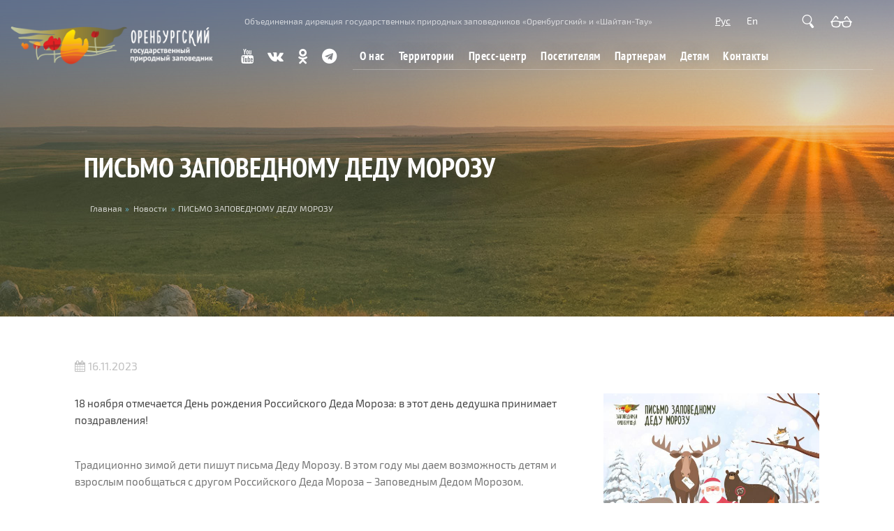

--- FILE ---
content_type: text/html; charset=utf-8
request_url: https://orenzap.ru/node/20550?language=ru
body_size: 12012
content:
<!DOCTYPE html>
<html lang="ru" dir="ltr"
  xmlns:content="http://purl.org/rss/1.0/modules/content/"
  xmlns:dc="http://purl.org/dc/terms/"
  xmlns:foaf="http://xmlns.com/foaf/0.1/"
  xmlns:og="http://ogp.me/ns#"
  xmlns:rdfs="http://www.w3.org/2000/01/rdf-schema#"
  xmlns:sioc="http://rdfs.org/sioc/ns#"
  xmlns:sioct="http://rdfs.org/sioc/types#"
  xmlns:skos="http://www.w3.org/2004/02/skos/core#"
  xmlns:xsd="http://www.w3.org/2001/XMLSchema#">
<head profile="http://www.w3.org/1999/xhtml/vocab">
  <!--[if IE]><![endif]-->
<meta http-equiv="Content-Type" content="text/html; charset=utf-8" />
<meta name="MobileOptimized" content="width" />
<meta name="HandheldFriendly" content="true" />
<meta name="viewport" content="width=device-width, initial-scale=1.0, maximum-scale=1.0, user-scalable=no" />
<link rel="shortcut icon" href="https://orenzap.ru/sites/default/files/favicon_0.ico" type="image/vnd.microsoft.icon" />
<meta name="description" content="18 ноября отмечается День рождения Российского Деда Мороза: в этот день дедушка принимает поздравления!" />
<meta name="generator" content="Drupal 7 (https://www.drupal.org)" />
<link rel="canonical" href="https://orenzap.ru/node/20550?language=ru" />
<link rel="shortlink" href="https://orenzap.ru/node/20550?language=ru" />
  <meta name="theme-color" content="#2a6439" />
  <title>Заповедники Оренбуржья - ПИСЬМО ЗАПОВЕДНОМУ ДЕДУ МОРОЗУ</title>
  <link type="text/css" rel="stylesheet" href="/sites/default/files/advagg_css/css__180BoKsGevz9mLkKRiJmPW27ewYBeaaaWw4m17Omv2c__44f_vU2gQqYJfvvasXyxNGWQL0oqvskIRrSe6o0hZUc__ItRF9_MKJ3_O-JDMibeA6ooYECh5mON9e9a8d7xPEVw.css" media="all" />
<link type="text/css" rel="stylesheet" href="/sites/default/files/advagg_css/css__yhNp6bo8cqK65xAFXcDJ70rSPiQisy8cDClzGBGxjOE__IjEm89hsqDG33vpmwhZY0fAqURgV3cbEkCS66hihvcg__ItRF9_MKJ3_O-JDMibeA6ooYECh5mON9e9a8d7xPEVw.css" media="all" />

<!--[if (lt IE 9)]>
<link type="text/css" rel="stylesheet" href="/themes/bootstrap_business/css/ie8.css?rppjr8" media="all" />
<![endif]-->

    
  <!-- HTML5 element support for IE6-8 -->
  <!--[if lt IE 9]>
    <script src="//html5shiv.googlecode.com/svn/trunk/html5.js"></script>
  <![endif]-->
  <script type="text/javascript" src="/sites/default/files/advagg_js/js__GkSssXQnq6bcYKqtkzmw234g51YJlMgKcfaGkHIO3b4__5s5o123tcX_da-ThXVcRZpGxhQcZ50aUqamECc8tMWA__ItRF9_MKJ3_O-JDMibeA6ooYECh5mON9e9a8d7xPEVw.js"></script>
<script type="text/javascript" src="/sites/default/files/advagg_js/js__vQ8edonTeM1nMT4jQzpF7RsHPmBoa2q4roye2nO9xes__47ovbBkUNGiR5A3ac--rj8LGo92SLNqOmVzrSBP6_GU__ItRF9_MKJ3_O-JDMibeA6ooYECh5mON9e9a8d7xPEVw.js"></script>
<script type="text/javascript" src="/sites/default/files/advagg_js/js__mBgPdGclPg3ooetoRViYN_28GSumsshL_sUjLBNH6fE__NCE5BdN_PyPgMNAkpBJO3E178h2BpCT7ncXn2qBy-UE__ItRF9_MKJ3_O-JDMibeA6ooYECh5mON9e9a8d7xPEVw.js"></script>
<script type="text/javascript" src="/sites/default/files/advagg_js/js__D7OUIKypKJtdC_OF7TOfIlD9ECIbxTQ5nHYMZ63QITQ__5DDEsEduihcm8tyROCk5U6NlTqxugshfIRHwwl4A-ig__ItRF9_MKJ3_O-JDMibeA6ooYECh5mON9e9a8d7xPEVw.js"></script>
<script type="text/javascript">
<!--//--><![CDATA[//><!--
;jQuery(document).ready(function(o){o(window).scroll(function(){if(o(this).scrollTop()!=0){o('#toTop').fadeIn();o('.scroll-down').fadeOut()}
else{o('#toTop').fadeOut();o('.scroll-down').fadeIn()}});o('#toTop').click(function(){o('body,html').animate({scrollTop:0},800)})});
//--><!]]>
</script>
<script type="text/javascript" src="/sites/default/files/advagg_js/js__iNdMLUBxhNM4HThTi5xst2DZ9BxjMi28WHvd88mP448__qR1dJDaxenHKKSCSlxxThrKa1cHmJAXn7tv8d7R1VLg__ItRF9_MKJ3_O-JDMibeA6ooYECh5mON9e9a8d7xPEVw.js"></script>
<script type="text/javascript">
<!--//--><![CDATA[//><!--
jQuery.extend(Drupal.settings, {"basePath":"\/","pathPrefix":"","ajaxPageState":{"theme":"bootstrap_business","theme_token":"rWfXaZjzFlTbRWsVZVAteaXhUfGI-LnF1MF5y2ma6-M","css":{"modules\/system\/system.base.css":1,"modules\/system\/system.menus.css":1,"modules\/system\/system.messages.css":1,"modules\/system\/system.theme.css":1,"modules\/comment\/comment.css":1,"sites\/all\/modules\/date\/date_api\/date.css":1,"sites\/all\/modules\/date\/date_popup\/themes\/datepicker.1.7.css":1,"modules\/field\/theme\/field.css":1,"modules\/node\/node.css":1,"modules\/poll\/poll.css":1,"modules\/search\/search.css":1,"modules\/user\/user.css":1,"sites\/all\/modules\/youtube\/css\/youtube.css":1,"sites\/all\/modules\/views\/css\/views.css":1,"sites\/all\/modules\/ckeditor\/css\/ckeditor.css":1,"sites\/all\/modules\/ctools\/css\/ctools.css":1,"sites\/all\/modules\/lightbox2\/css\/lightbox.css":1,"public:\/\/css\/menu_icons.css":1,"sites\/all\/libraries\/ResponsiveMultiLevelMenu\/css\/component.css":1,"modules\/locale\/locale.css":1,"sites\/all\/modules\/field_collection\/field_collection.theme.css":1,"sites\/all\/libraries\/superfish\/css\/superfish.css":1,"sites\/all\/libraries\/superfish\/css\/superfish-smallscreen.css":1,"themes\/bootstrap_business\/css\/mdb.min.css":1,"themes\/bootstrap_business\/css\/all.min.css":1,"themes\/bootstrap_business\/css\/style.css":1,"themes\/bootstrap_business\/color\/colors.css":1,"themes\/bootstrap_business\/css\/local.css":1,"themes\/bootstrap_business\/css\/personal.css":1,"sites\/all\/modules\/hide_pub_options\/css\/through-style.css":1,"sites\/all\/modules\/hide_pub_options\/css\/fonts.css":1,"sites\/all\/modules\/hide_pub_options\/css\/font-awesome.css":1,"sites\/all\/modules\/hide_pub_options\/css\/brands.min.css":1,"sites\/all\/modules\/hide_pub_options\/css\/visually\/bvi.css":1,"sites\/all\/modules\/hide_pub_options\/css\/visually\/bvi-custom.css":1,"sites\/all\/modules\/hide_pub_options\/slick\/slick.css":1,"sites\/all\/modules\/hide_pub_options\/slick\/slick-theme.css":1,"themes\/bootstrap_business\/css\/ie8.css":1},"js":{"sites\/all\/modules\/jquery_update\/replace\/jquery\/1.10\/jquery.min.js":1,"misc\/jquery-extend-3.4.0.js":1,"misc\/jquery-html-prefilter-3.5.0-backport.js":1,"misc\/jquery.once.js":1,"misc\/drupal.js":1,"sites\/all\/modules\/admin_menu\/admin_devel\/admin_devel.js":1,"sites\/all\/modules\/excel_data_exchange\/js\/excel_data_exchange.js":1,"public:\/\/languages\/ru_1TH8p4QdZBBOSlpbtEkOrznwB1uM8ZDjt6_m9K5BzhU.js":1,"sites\/all\/modules\/hide_pub_options\/js\/visually\/responsivevoice.min.js":1,"sites\/all\/modules\/hide_pub_options\/js\/visually\/bvi-init-panel.js":1,"sites\/all\/modules\/hide_pub_options\/js\/visually\/bvi.js":1,"sites\/all\/modules\/hide_pub_options\/js\/visually\/js.cookie.js":1,"sites\/all\/modules\/hide_pub_options\/slick\/slick.min.js":1,"sites\/all\/modules\/lightbox2\/js\/lightbox.js":1,"sites\/all\/modules\/responsive_menus\/styles\/ResponsiveMultiLevelMenu\/js\/responsive_menus_codrops_responsive_multi.js":1,"sites\/all\/libraries\/ResponsiveMultiLevelMenu\/js\/modernizr.custom.js":1,"sites\/all\/libraries\/ResponsiveMultiLevelMenu\/js\/jquery.dlmenu.js":1,"sites\/all\/libraries\/superfish\/sftouchscreen.js":1,"sites\/all\/libraries\/superfish\/sfsmallscreen.js":1,"sites\/all\/libraries\/superfish\/supposition.js":1,"sites\/all\/libraries\/superfish\/superfish.js":1,"sites\/all\/libraries\/superfish\/jquery.hoverIntent.minified.js":1,"sites\/all\/libraries\/superfish\/supersubs.js":1,"sites\/all\/modules\/superfish\/superfish.js":1,"themes\/bootstrap_business\/js\/bootstrap.bundle.min.js":1}},"jcarousel":{"ajaxPath":"\/jcarousel\/ajax\/views?language=ru"},"lightbox2":{"rtl":"0","file_path":"\/(\\w\\w\/)public:\/","default_image":"\/sites\/all\/modules\/lightbox2\/images\/brokenimage.jpg","border_size":0,"font_color":"000","box_color":"fff","top_position":"","overlay_opacity":"0.8","overlay_color":"000","disable_close_click":1,"resize_sequence":0,"resize_speed":400,"fade_in_speed":400,"slide_down_speed":600,"use_alt_layout":0,"disable_resize":0,"disable_zoom":0,"force_show_nav":0,"show_caption":1,"loop_items":0,"node_link_text":"\u0421\u043c\u043e\u0442\u0440\u0435\u0442\u044c \u043f\u043e\u0434\u0440\u043e\u0431\u043d\u043e\u0441\u0442\u0438 \u0438\u0437\u043e\u0431\u0440\u0430\u0436\u0435\u043d\u0438\u044f","node_link_target":0,"image_count":"\u0418\u0437\u043e\u0431\u0440\u0430\u0436\u0435\u043d\u0438\u0435 !current \u0438\u0437 !total","video_count":"\u0412\u0438\u0434\u0435\u043e !current \u0438\u0437 !total","page_count":"\u0421\u0442\u0440\u0430\u043d\u0438\u0446\u0430 !current \u0438\u0437 !total","lite_press_x_close":"\u043d\u0430\u0436\u043c\u0438\u0442\u0435 \u003Ca href=\u0022#\u0022 onclick=\u0022hideLightbox(); return FALSE;\u0022\u003E\u003Ckbd\u003Ex\u003C\/kbd\u003E\u003C\/a\u003E \u0447\u0442\u043e\u0431\u044b \u0437\u0430\u043a\u0440\u044b\u0442\u044c","download_link_text":"","enable_login":false,"enable_contact":false,"keys_close":"c x 27","keys_previous":"p 37","keys_next":"n 39","keys_zoom":"z","keys_play_pause":"32","display_image_size":"original","image_node_sizes":"()","trigger_lightbox_classes":"","trigger_lightbox_group_classes":"","trigger_slideshow_classes":"","trigger_lightframe_classes":"","trigger_lightframe_group_classes":"","custom_class_handler":0,"custom_trigger_classes":"","disable_for_gallery_lists":true,"disable_for_acidfree_gallery_lists":true,"enable_acidfree_videos":true,"slideshow_interval":5000,"slideshow_automatic_start":true,"slideshow_automatic_exit":true,"show_play_pause":true,"pause_on_next_click":false,"pause_on_previous_click":true,"loop_slides":false,"iframe_width":600,"iframe_height":400,"iframe_border":1,"enable_video":0,"useragent":"Mozilla\/5.0 (Macintosh; Intel Mac OS X 10_15_7) AppleWebKit\/537.36 (KHTML, like Gecko) Chrome\/131.0.0.0 Safari\/537.36; ClaudeBot\/1.0; +claudebot@anthropic.com)"},"better_exposed_filters":{"views":{"create_date":{"displays":{"block":{"filters":[]}}},"taxonomy_text_on_page":{"displays":{"block":{"filters":[]}}},"thumb_block":{"displays":{"block":{"filters":[]}}},"page_titles":{"displays":{"block":{"filters":[]}}}}},"responsive_menus":[{"selectors":"#responsive-mob-menu","media_size":"1024","animation_in":"dl-animate-in-5","animation_out":"dl-animate-out-1","responsive_menus_style":"codrops_responsive_multi"}],"superfish":[{"id":"1","sf":{"animation":{"opacity":"show"},"speed":"fast"},"plugins":{"touchscreen":{"disableHover":true,"mode":"always_active"},"smallscreen":{"mode":"window_width","breakpoint":1024,"breakpointUnit":"px","accordionButton":"0","expandText":"\u0420\u0430\u0437\u0432\u0435\u0440\u043d\u0443\u0442\u044c","collapseText":"\u0421\u0432\u0435\u0440\u043d\u0443\u0442\u044c","title":"Main menu"},"supposition":true,"supersubs":true}},{"id":"4","sf":{"animation":{"opacity":"show","height":"show"},"speed":"fast","autoArrows":false,"dropShadows":false},"plugins":{"supposition":true,"supersubs":true}},{"id":"6","sf":{"animation":{"opacity":"show"},"speed":"fast","autoArrows":false,"dropShadows":false},"plugins":{"supposition":true,"supersubs":true}}]});
//--><!]]>
</script>
</head>
<body class="html not-front not-logged-in one-sidebar sidebar-second page-node page-node- page-node-20550 node-type-page i18n-ru" >
  <div id="skip-link">
    <a href="#main-content" class="element-invisible element-focusable">Перейти к основному содержанию</a>
  </div>
    











<div id="main-navigation" class="device-desc iOS-device navigation-clear clearfix">

	<div class="navigation_wrapper body_top_wrapper">
		<div class="row col-xxl-10 mx-auto h-100">
		
			<div class="col-3 col-md-3">
				
			</div>
			
			<div class="col-9 col-md-9 h-100 mx-0 row" id="links-social">
			
									<div class="col-5 col-lg-8 block-flex text-white" id="top-slogan">
						Объединенная дирекция государственных природных заповедников «Оренбургский» и «Шайтан-Тау»					</div>
					<div class="col-5 col-lg-2 block-flex" id="top-lang">
						<div class="lang-block links-block text-end w-100">
						<div id="block-locale-language-content" class="block block-locale clearfix">

    
  <div class="content">
    <ul class="language-switcher-locale-session"><li class="ru first active"><a href="/node/20550?language=ru" class="language-link session-active active" xml:lang="ru">Рус</a></li>
<li class="en last active"><a href="/node/20550?language=en" class="language-link active" xml:lang="en">En</a></li>
</ul>  </div>
</div>
						</div>
					</div>
								
				<div class="col-lg-2 block-flex" id="links-more">
					<div class="links-block text-end w-100">
						<a href="/search"><img src="/img/search-head.png" /></a>
						<a id="bvi-init" href="#"><img src="/img/glass-head.png" /></a>
					</div>
				</div>
				
			</div>
			
			
						
		</div>			
	</div>

	<div class="navigation_wrapper body_top2_wrapper">
		<div class="row col-xxl-10 mx-auto h-100">
		
			<div class="col-5 col-md-3 block-flex" id="top-logo">
				<a href="/">
										
													<img src="/img/or-logo.png" />
												
									</a>
			</div>
			
			<div class="row mx-0 col-2 col-md-9 h-100" id="top-main-menu">
									<div class="col-md-2 px-0 h-100">
						<div class="social-links links-block block-flex">
							
	<a target="_blank" href="https://www.youtube.com/channel/UC3zoJExaavDUjWuaeja4vMA"><i class="fa fa-youtube" aria-hidden="true"></i></a>
	<a target="_blank" href="https://vk.com/id290571178"><i class="fa fa-vk" aria-hidden="true"></i></a>
	<a target="_blank" href="https://ok.ru/profile/568784342704"><i class="fa fa-odnoklassniki" aria-hidden="true"></i></a>
	<a target="_blank" href="https://t.me/orenzap"><i class="fa fa-telegram" aria-hidden="true"></i></a>
						</div>
					</div>
					<nav role="navigation" class="col-md-10 h-100">
						<div id="block-superfish-1" class="block block-superfish clearfix">

    
  <div class="content">
    <ul  id="superfish-1" class="menu sf-menu sf-main-menu sf-horizontal sf-style-none sf-total-items-8 sf-parent-items-6 sf-single-items-2"><li id="menu-2115-1" class="first odd sf-item-1 sf-depth-1 item-menu-2115 sf-no-children"><a href="/?language=ru" title="" class="sf-depth-1">Главная</a></li><li id="menu-1643-1" class="middle even sf-item-2 sf-depth-1 item-menu-1643 sf-total-children-6 sf-parent-children-0 sf-single-children-6 menuparent"><span title="" class="menu_icon menu-1643 sf-depth-1 menuparent nolink">О нас</span><ul class="sf-megamenu"><li class="sf-megamenu-wrapper middle even sf-item-2 sf-depth-1 item-menu-1643 sf-total-children-6 sf-parent-children-0 sf-single-children-6 menuparent"><ol><li id="menu-2073-1" class="first odd sf-item-1 sf-depth-2 item-menu-2073 sf-no-children"><a href="/node/18448?language=ru" class="sf-depth-2 sf-depth-2 sf-depth-2">Миссия и общая информация</a></li><li id="menu-2146-1" class="middle even sf-item-2 sf-depth-2 item-menu-2146 sf-no-children"><a href="/node/19210?language=ru" class="sf-depth-2 sf-depth-2 sf-depth-2">Вакансии</a></li><li id="menu-2181-1" class="middle odd sf-item-3 sf-depth-2 item-menu-2181 sf-no-children"><a href="/taxonomy/term/839?language=ru" class="sf-depth-2">Деятельность</a></li><li id="menu-2171-1" class="middle even sf-item-4 sf-depth-2 item-menu-2171 sf-no-children"><a href="/node/19432?language=ru" class="sf-depth-2 sf-depth-2 sf-depth-2">Документы</a></li><li id="menu-2189-1" class="middle odd sf-item-5 sf-depth-2 item-menu-2189 sf-no-children"><a href="/node/20462?language=ru" class="sf-depth-2 sf-depth-2 sf-depth-2">Коллектив</a></li><li id="menu-2190-1" class="last even sf-item-6 sf-depth-2 item-menu-2190 sf-no-children"><a href="/node/20470?language=ru" class="sf-depth-2 sf-depth-2 sf-depth-2">Противодействие коррупции</a></li></ol></li></ul></li><li id="menu-1896-1" class="middle odd sf-item-3 sf-depth-1 item-menu-1896 sf-total-children-4 sf-parent-children-0 sf-single-children-4 menuparent"><span title="" class="menu_icon menu-1896 sf-depth-1 menuparent nolink">Территории</span><ul class="sf-megamenu"><li class="sf-megamenu-wrapper middle odd sf-item-3 sf-depth-1 item-menu-1896 sf-total-children-4 sf-parent-children-0 sf-single-children-4 menuparent"><ol><li id="menu-2135-1" class="first odd sf-item-1 sf-depth-2 item-menu-2135 sf-no-children"><a href="/node/19199?language=ru" class="sf-depth-2 sf-depth-2 sf-depth-2">Красная книга</a></li><li id="menu-2172-1" class="middle even sf-item-2 sf-depth-2 item-menu-2172 sf-no-children"><a href="/node/17555?language=ru" title="" class="sf-depth-2 sf-depth-2 sf-depth-2">Интерактивная карта</a></li><li id="menu-2188-1" class="middle odd sf-item-3 sf-depth-2 item-menu-2188 sf-no-children"><a href="/node/20461?language=ru" title="" class="sf-depth-2 sf-depth-2 sf-depth-2">Заповедник &quot;Оренбургский&quot;</a></li><li id="menu-2187-1" class="last even sf-item-4 sf-depth-2 item-menu-2187 sf-no-children"><a href="/node/20460?language=ru" class="sf-depth-2 sf-depth-2 sf-depth-2">Заповедник &quot;Шайтан-Тау&quot;</a></li></ol></li></ul></li><li id="menu-1828-1" class="middle even sf-item-4 sf-depth-1 item-menu-1828 sf-total-children-4 sf-parent-children-0 sf-single-children-4 menuparent"><span title="" class="menu_icon menu-1828 sf-depth-1 menuparent nolink">Пресс-центр</span><ul class="sf-megamenu"><li class="sf-megamenu-wrapper middle even sf-item-4 sf-depth-1 item-menu-1828 sf-total-children-4 sf-parent-children-0 sf-single-children-4 menuparent"><ol><li id="menu-2075-1" class="first odd sf-item-1 sf-depth-2 item-menu-2075 sf-no-children"><a href="/news?language=ru" class="sf-depth-2">Новости</a></li><li id="menu-2107-1" class="middle even sf-item-2 sf-depth-2 item-menu-2107 sf-no-children"><a href="/taxonomy/term/791?language=ru" class="sf-depth-2">Фотогалерея</a></li><li id="menu-2121-1" class="middle odd sf-item-3 sf-depth-2 item-menu-2121 sf-no-children"><a href="/files/834?language=ru" title="" class="sf-depth-2">Библиотека</a></li><li id="menu-2182-1" class="last even sf-item-4 sf-depth-2 item-menu-2182 sf-no-children"><a href="/taxonomy/term/840?language=ru" class="sf-depth-2">Видео</a></li></ol></li></ul></li><li id="menu-1773-1" class="middle odd sf-item-5 sf-depth-1 item-menu-1773 sf-total-children-7 sf-parent-children-0 sf-single-children-7 menuparent"><span title="" class="menu_icon menu-1773 sf-depth-1 menuparent nolink">Посетителям</span><ul class="sf-megamenu"><li class="sf-megamenu-wrapper middle odd sf-item-5 sf-depth-1 item-menu-1773 sf-total-children-7 sf-parent-children-0 sf-single-children-7 menuparent"><ol><li id="menu-2078-1" class="first odd sf-item-1 sf-depth-2 item-menu-2078 sf-no-children"><a href="/taxonomy/term/798?language=ru" class="sf-depth-2">Маршруты и экскурсии</a></li><li id="menu-2195-1" class="middle even sf-item-2 sf-depth-2 item-menu-2195 sf-no-children"><a href="/node/20513?language=ru" class="sf-depth-2 sf-depth-2 sf-depth-2">Анкетирование посетителей</a></li><li id="menu-2186-1" class="middle odd sf-item-3 sf-depth-2 item-menu-2186 sf-no-children"><a href="/node/20442?language=ru" class="sf-depth-2 sf-depth-2 sf-depth-2">Заявка на посещение</a></li><li id="menu-2143-1" class="middle even sf-item-4 sf-depth-2 item-menu-2143 sf-no-children"><a href="/node/19207?language=ru" class="sf-depth-2 sf-depth-2 sf-depth-2">Как добраться?</a></li><li id="menu-2178-1" class="middle odd sf-item-5 sf-depth-2 item-menu-2178 sf-no-children"><a href="/taxonomy/term/824?language=ru" title="Цены, форма заявки, памятка по сборам" class="sf-depth-2">Памятка туристу: цены, правила посещения, сборы в заповедник</a></li><li id="menu-2192-1" class="middle even sf-item-6 sf-depth-2 item-menu-2192 sf-no-children"><a href="/node/20493?language=ru" class="sf-depth-2 sf-depth-2 sf-depth-2">Туристический комплекс «Атмосфера. Степь»</a></li><li id="menu-2193-1" class="last odd sf-item-7 sf-depth-2 item-menu-2193 sf-no-children"><a href="/node/20494?language=ru" class="sf-depth-2 sf-depth-2 sf-depth-2">Туристический комплекс «Горный дуб»</a></li></ol></li></ul></li><li id="menu-1889-1" class="middle even sf-item-6 sf-depth-1 item-menu-1889 sf-total-children-3 sf-parent-children-0 sf-single-children-3 menuparent"><span title="" class="menu_icon menu-1889 sf-depth-1 menuparent nolink">Партнерам</span><ul class="sf-megamenu"><li class="sf-megamenu-wrapper middle even sf-item-6 sf-depth-1 item-menu-1889 sf-total-children-3 sf-parent-children-0 sf-single-children-3 menuparent"><ol><li id="menu-2162-1" class="first odd sf-item-1 sf-depth-2 item-menu-2162 sf-no-children"><a href="/node/19413?language=ru" class="sf-depth-2 sf-depth-2 sf-depth-2">Волонтерам</a></li><li id="menu-2174-1" class="middle even sf-item-2 sf-depth-2 item-menu-2174 sf-no-children"><a href="/node/19434?language=ru" class="sf-depth-2 sf-depth-2 sf-depth-2">Наши партнеры</a></li><li id="menu-2175-1" class="last odd sf-item-3 sf-depth-2 item-menu-2175 sf-no-children"><a href="/node/19435?language=ru" class="sf-depth-2 sf-depth-2 sf-depth-2">Поддержать</a></li></ol></li></ul></li><li id="menu-1870-1" class="middle odd sf-item-7 sf-depth-1 item-menu-1870 sf-total-children-4 sf-parent-children-0 sf-single-children-4 menuparent"><span title="" class="menu_icon menu-1870 sf-depth-1 menuparent nolink">Детям</span><ul class="sf-megamenu"><li class="sf-megamenu-wrapper middle odd sf-item-7 sf-depth-1 item-menu-1870 sf-total-children-4 sf-parent-children-0 sf-single-children-4 menuparent"><ol><li id="menu-2185-1" class="first odd sf-item-1 sf-depth-2 item-menu-2185 sf-no-children"><a href="/taxonomy/term/843?language=ru" class="sf-depth-2">Дети сочиняют</a></li><li id="menu-2183-1" class="middle even sf-item-2 sf-depth-2 item-menu-2183 sf-no-children"><a href="/taxonomy/term/841?language=ru" class="sf-depth-2">Детское творчество</a></li><li id="menu-2196-1" class="middle odd sf-item-3 sf-depth-2 item-menu-2196 sf-no-children"><a href="/node/20535?language=ru" class="sf-depth-2 sf-depth-2 sf-depth-2">Итоги конкурсов</a></li><li id="menu-2080-1" class="last even sf-item-4 sf-depth-2 item-menu-2080 sf-no-children"><a href="/node/18450?language=ru" class="sf-depth-2 sf-depth-2 sf-depth-2">Положения о проведении конкурсов</a></li></ol></li></ul></li><li id="menu-2127-1" class="last even sf-item-8 sf-depth-1 item-menu-2127 sf-no-children"><a href="/node/17701?language=ru" class="sf-depth-1 sf-depth-1 sf-depth-1">Контакты</a></li></ul>  </div>
</div>
				
					</nav>
							</div>
			
						
		</div>
	</div>
	
</div>


<div id="banner" class="clearfix d-flex flex-wrap align-items-center">

	
		<div class="col-xl-10 mx-auto">
		
				
				
				
					
			
				<div class="col-xl-8 row title-block">
				
											<div class="node-pre-title"></div>
						<h1 class="page-title">ПИСЬМО ЗАПОВЕДНОМУ ДЕДУ МОРОЗУ</h1>
										
					 
						<div id="breadcrumb" class="clearfix">
							<div id="breadcrumb-inside" class="clearfix">
								<h2 class="element-invisible">Вы здесь</h2><div class="breadcrumb"><span class="inline odd first">Главная</span> <span class="delimiter">»</span> <span class="inline even"><a href="https://orenzap.ru/news?language=ru">Новости</a></span> <span class="delimiter">»</span> <span class="inline odd last">ПИСЬМО ЗАПОВЕДНОМУ ДЕДУ МОРОЗУ</span></div>							</div>
						</div>
										
				</div>

			
		</div>
		
		

		
	<div class="header-bottom"></div>
	
</div>



<div id="page" class="clearfix">
    
    	

    <div id="main-content" class="page-block">
	
        <div class="col-lg-10 mx-auto carusel-block"  id="about">
        
                        
            <div class="row">
			
				
					
					<section class="col-md-8">

						<div id="main" class="clearfix">
						
							
							
							<div id="content-wrapper">

								
								
																	<div class="tabs">
																			</div>
								
								
								  <div class="region region-content">
    <div id="block-views-create-date-block" class="block block-views clearfix">

    
  <div class="content">
    <div class="view view-create-date view-id-create_date view-display-id-block view-dom-id-e7cabff94070cc866d3bc6c5812dacfd">
        
  
  
      <div class="view-content">
        <div class="views-row views-row-1 views-row-odd views-row-first views-row-last">
      
  <div class="views-field views-field-created">        <span class="field-content"><i class="fa fa-calendar" aria-hidden="true"></i> 16.11.2023</span>  </div>  </div>
    </div>
  
  
  
  
  
  
</div>  </div>
</div>
<div id="block-system-main" class="block block-system clearfix">

    
  <div class="content">
    <article id="node-20550" class="node node-page clearfix" about="/node/20550?language=ru" typeof="foaf:Document">

    <header>
            <span property="dc:title" content="ПИСЬМО ЗАПОВЕДНОМУ ДЕДУ МОРОЗУ" class="rdf-meta element-hidden"></span><span property="sioc:num_replies" content="0" datatype="xsd:integer" class="rdf-meta element-hidden"></span>
      </header>
  

    <div class="field field-name-body field-type-text-with-summary field-label-hidden"><div class="field-items"><div class="field-item even" property="content:encoded"><p>18 ноября отмечается День рождения Российского Деда Мороза: в этот день дедушка принимает поздравления!</p>
</div></div></div><div class="field-collection-container clearfix"><div class="field field-name-field-body-big field-type-field-collection field-label-hidden"><div class="field-items"><div class="field-item even"><div class="field-collection-view clearfix view-mode-full field-collection-view-final"><div class="entity entity-field-collection-item field-collection-item-field-body-big clearfix" about="/field-collection/field-body-big/1004?language=ru" typeof="" id="collection-item-1004">


	<div class="content item-1004">
	
			
		
			
  
				
			<div class="field field-name-field-body-big-text field-type-text-long field-label-hidden"><div class="field-items"><div class="field-item even"><p>Традиционно зимой дети пишут письма Деду Морозу. В этом году мы даем возможность детям и взрослым пообщаться с другом Российского Деда Мороза – Заповедным Дедом Морозом.</p>
<p>Акция «Письмо Заповедному Деду Морозу» стартует 18 ноября 2023 года и завершается 7 января 2024 года. В письме Заповедному дедушке расскажите о своих добрых экологических поступках и делах, совершенных в уходящем году, и обязательно ждите ответ: дедушка ответит каждому!</p>
<p>Правила и порядок проведения акции читайте в <a href="https://orenzap.ru/sites/default/files/%D0%9F%D0%BE%D0%BB%D0%BE%D0%B6%D0%B5%D0%BD%D0%B8%D0%B5%20%D0%BE%20%D0%BF%D1%80%D0%BE%D0%B2%D0%B5%D0%B4%D0%B5%D0%BD%D0%B8%D0%B8%20%D0%9F%D1%80%D0%B0%D0%B7%D0%B4%D0%BD%D0%B8%D1%87%D0%BD%D0%BE%D0%B9%20%D0%B0%D0%BA%D1%86%D0%B8%D0%B8%20%C2%AB%D0%9F%D0%B8%D1%81%D1%8C%D0%BC%D0%BE%20%D0%B7%D0%B0%D0%BF%D0%BE%D0%B2%D0%B5%D0%B4%D0%BD%D0%BE%D0%BC%D1%83%20%D0%94%D0%B5%D0%B4%D1%83%20%D0%9C%D0%BE%D1%80%D0%BE%D0%B7%D1%83%C2%BB%20%281%29.pdf">Положении о проведении Акции</a></p>
</div></div></div>			
		
			
		
			</div>
  
</div>




</div></div></div></div></div>
    
     

    
  <script type="text/javascript">
		jQuery(document).ready(function() {
		  
			for (var k=0;k<jQuery(".field .lightbox-processed").size();k++) {
				
				console.log(k);
				
				var tit = jQuery(".field .lightbox-processed").eq(k).attr('title');  
				var more_data = jQuery(".field .lightbox-processed").eq(k).attr('more-data');
				if ((tit !== "") && (tit !== undefined )) {
					jQuery(".field .lightbox-processed").eq(k).addClass("bg-dark").addClass("card").addClass("text-white");
					jQuery(".field .lightbox-processed").eq(k).append('<div class="card-img-overlay">' + tit + '</div>');
				}
				if ((more_data !== "") && (more_data !== undefined )) {
					console.log(more_data);
					jQuery(".field .lightbox-processed").eq(k).after('<a target="_blank" title="Открыть панораму" class="mini-panorama-link-button rounded-button color-button" href="' + more_data + '">360</a>');
				}
		  }
		  


		});
	</script>

</article>  </div>
</div>
<div id="block-views-taxonomy-text-on-page-block" class="block block-views clearfix">

    
  <div class="content">
    <div class="view view-taxonomy-text-on-page view-id-taxonomy_text_on_page view-display-id-block view-dom-id-30f30f9a477132b3373b208f40c5fe46">
        
  
  
      <div class="view-content">
        <div class="views-row views-row-1 views-row-odd views-row-first views-row-last">
      
  <div class="views-field views-field-field-text-on-page">        <div class="field-content"></div>  </div>  </div>
    </div>
  
  
  
  
  
  
</div>  </div>
</div>
  </div>
								
							</div>

						</div>

					</section>

											<aside class="col-md-4">
							<section id="sidebar-second" class="sidebar clearfix">
							  <div class="region region-sidebar-second">
    <div id="block-views-thumb-block-block" class="block block-views clearfix">

    
  <div class="content">
    <div class="view view-thumb-block view-id-thumb_block view-display-id-block view-dom-id-8637c00016cf347da8654ef394ae28c1">
        
  
  
      <div class="view-content">
        <div class="views-row views-row-1 views-row-odd views-row-first views-row-last">
      
  <div class="views-field views-field-field-photo">        <div class="field-content"><a href="https://orenzap.ru/sites/default/files/%D0%9F%D0%B8%D1%81%D1%8C%D0%BC%D0%BE%20%D0%B4%D0%B5%D0%B4%D1%83.jpg" rel="lightbox[field_image_group][]" title=""><img typeof="foaf:Image" src="https://orenzap.ru/sites/default/files/styles/large/public/%D0%9F%D0%B8%D1%81%D1%8C%D0%BC%D0%BE%20%D0%B4%D0%B5%D0%B4%D1%83.jpg?itok=yfYcPR7C" width="600" height="424" alt="" /></a></div>  </div>  </div>
    </div>
  
  
  
  
  
  
</div>  </div>
</div>
  </div>
							</section>
						</aside>
										
				        
            </div>

        </div>
		
						
				
    </div>
	
	
	
	
	
	
			


    	
</div>









<div class="footer-blocks">
	
		<div class="pre-footer"></div>

		<footer id="footer" class="clearfix">
			<div class="col-lg-10 mx-auto">
			
				<div id="footer-inside" class="clearfix">
					<div class="row">
					
													<div class="footer-first col-md-12 col-lg-3">
								<div class="footer-area pe-lg-5">
									<a id="footer-logo" href="/"><img src="/img/logo-big.png"></a>
									  <div class="region region-footer-first">
    <div id="block-block-5" class="block block-block clearfix">

    
  <div class="content">
    <p>© Федеральное государственное бюджетное учреждение<br />
«Объединенная дирекция государственных природных<br />
заповедников «Оренбургский» и «Шайтан-Тау»»<br />
2015-2022</p>
  </div>
</div>
  </div>
								</div>
							</div>
						
						
						<div class="footer-group col-md-12 col-lg-9">
							<div class="row mx-0">
							
																	<div class="footer-second col-md-12">
										<div class="footer-area row">
											<div class="col-md-8">
												  <div class="region region-footer-second">
    <div id="block-superfish-4" class="block block-superfish clearfix">

    
  <div class="content">
    <ul  id="superfish-4" class="menu sf-menu sf-user-menu sf-horizontal sf-style-none sf-total-items-5 sf-parent-items-0 sf-single-items-5"><li id="menu-2111-4" class="first odd sf-item-1 sf-depth-1 item-menu-2111 sf-no-children"><a href="/?language=ru" title="" class="sf-depth-1">Главная</a></li><li id="menu-1644-4" class="middle even sf-item-2 sf-depth-1 item-menu-1644 sf-no-children"><a href="/search/node?language=ru" title="Поиск по сайту" class="sf-depth-1">Поиск</a></li><li id="menu-1941-4" class="middle odd sf-item-3 sf-depth-1 item-menu-1941 sf-no-children"><a href="/node/38?language=ru" title="" class="sf-depth-1 sf-depth-1">Оставить отзыв</a></li><li id="menu-2128-4" class="middle even sf-item-4 sf-depth-1 item-menu-2128 sf-no-children"><a href="/node/17701?language=ru" title="" class="sf-depth-1 sf-depth-1">Контакты</a></li><li id="menu-2191-4" class="last odd sf-item-5 sf-depth-1 item-menu-2191 sf-no-children"><a href="/node/20491?language=ru" title="" class="sf-depth-1 sf-depth-1">Онлайн веб-камеры</a></li></ul>  </div>
</div>
  </div>
											</div>
											<div class="col-md-4">
												<div class="block-flex links-block social-links text-end">
													
	<a target="_blank" href="https://www.youtube.com/channel/UC3zoJExaavDUjWuaeja4vMA"><i class="fa fa-youtube" aria-hidden="true"></i></a>
	<a target="_blank" href="https://vk.com/id290571178"><i class="fa fa-vk" aria-hidden="true"></i></a>
	<a target="_blank" href="https://ok.ru/profile/568784342704"><i class="fa fa-odnoklassniki" aria-hidden="true"></i></a>
	<a target="_blank" href="https://t.me/orenzap"><i class="fa fa-telegram" aria-hidden="true"></i></a>
												</div>
											</div>
										</div>
									</div>
								

								

																	<div class="footer-fourth col-lg-12">
										<div class="footer-area">
											  <div class="region region-footer-fourth">
    <div id="block-superfish-6" class="block block-superfish clearfix">

    
  <div class="content">
    <ul  id="superfish-6" class="menu sf-menu sf-main-menu sf-horizontal sf-style-none sf-total-items-8 sf-parent-items-6 sf-single-items-2"><li id="menu-2115-6" class="first odd sf-item-1 sf-depth-1 item-menu-2115 sf-no-children"><a href="/?language=ru" title="" class="sf-depth-1">Главная</a></li><li id="menu-1643-6" class="middle even sf-item-2 sf-depth-1 item-menu-1643 sf-total-children-6 sf-parent-children-0 sf-single-children-6 menuparent"><span title="" class="menu_icon menu-1643 sf-depth-1 menuparent nolink">О нас</span><ul><li id="menu-2073-6" class="first odd sf-item-1 sf-depth-2 item-menu-2073 sf-no-children"><a href="/node/18448?language=ru" class="sf-depth-2 sf-depth-2">Миссия и общая информация</a></li><li id="menu-2146-6" class="middle even sf-item-2 sf-depth-2 item-menu-2146 sf-no-children"><a href="/node/19210?language=ru" class="sf-depth-2 sf-depth-2">Вакансии</a></li><li id="menu-2181-6" class="middle odd sf-item-3 sf-depth-2 item-menu-2181 sf-no-children"><a href="/taxonomy/term/839?language=ru" class="sf-depth-2">Деятельность</a></li><li id="menu-2171-6" class="middle even sf-item-4 sf-depth-2 item-menu-2171 sf-no-children"><a href="/node/19432?language=ru" class="sf-depth-2 sf-depth-2">Документы</a></li><li id="menu-2189-6" class="middle odd sf-item-5 sf-depth-2 item-menu-2189 sf-no-children"><a href="/node/20462?language=ru" class="sf-depth-2 sf-depth-2">Коллектив</a></li><li id="menu-2190-6" class="last even sf-item-6 sf-depth-2 item-menu-2190 sf-no-children"><a href="/node/20470?language=ru" class="sf-depth-2 sf-depth-2">Противодействие коррупции</a></li></ul></li><li id="menu-1896-6" class="middle odd sf-item-3 sf-depth-1 item-menu-1896 sf-total-children-4 sf-parent-children-0 sf-single-children-4 menuparent"><span title="" class="menu_icon menu-1896 sf-depth-1 menuparent nolink">Территории</span><ul><li id="menu-2135-6" class="first odd sf-item-1 sf-depth-2 item-menu-2135 sf-no-children"><a href="/node/19199?language=ru" class="sf-depth-2 sf-depth-2">Красная книга</a></li><li id="menu-2172-6" class="middle even sf-item-2 sf-depth-2 item-menu-2172 sf-no-children"><a href="/node/17555?language=ru" title="" class="sf-depth-2 sf-depth-2">Интерактивная карта</a></li><li id="menu-2188-6" class="middle odd sf-item-3 sf-depth-2 item-menu-2188 sf-no-children"><a href="/node/20461?language=ru" title="" class="sf-depth-2 sf-depth-2">Заповедник &quot;Оренбургский&quot;</a></li><li id="menu-2187-6" class="last even sf-item-4 sf-depth-2 item-menu-2187 sf-no-children"><a href="/node/20460?language=ru" class="sf-depth-2 sf-depth-2">Заповедник &quot;Шайтан-Тау&quot;</a></li></ul></li><li id="menu-1828-6" class="middle even sf-item-4 sf-depth-1 item-menu-1828 sf-total-children-4 sf-parent-children-0 sf-single-children-4 menuparent"><span title="" class="menu_icon menu-1828 sf-depth-1 menuparent nolink">Пресс-центр</span><ul><li id="menu-2075-6" class="first odd sf-item-1 sf-depth-2 item-menu-2075 sf-no-children"><a href="/news?language=ru" class="sf-depth-2">Новости</a></li><li id="menu-2107-6" class="middle even sf-item-2 sf-depth-2 item-menu-2107 sf-no-children"><a href="/taxonomy/term/791?language=ru" class="sf-depth-2">Фотогалерея</a></li><li id="menu-2121-6" class="middle odd sf-item-3 sf-depth-2 item-menu-2121 sf-no-children"><a href="/files/834?language=ru" title="" class="sf-depth-2">Библиотека</a></li><li id="menu-2182-6" class="last even sf-item-4 sf-depth-2 item-menu-2182 sf-no-children"><a href="/taxonomy/term/840?language=ru" class="sf-depth-2">Видео</a></li></ul></li><li id="menu-1773-6" class="middle odd sf-item-5 sf-depth-1 item-menu-1773 sf-total-children-7 sf-parent-children-0 sf-single-children-7 menuparent"><span title="" class="menu_icon menu-1773 sf-depth-1 menuparent nolink">Посетителям</span><ul><li id="menu-2078-6" class="first odd sf-item-1 sf-depth-2 item-menu-2078 sf-no-children"><a href="/taxonomy/term/798?language=ru" class="sf-depth-2">Маршруты и экскурсии</a></li><li id="menu-2195-6" class="middle even sf-item-2 sf-depth-2 item-menu-2195 sf-no-children"><a href="/node/20513?language=ru" class="sf-depth-2 sf-depth-2">Анкетирование посетителей</a></li><li id="menu-2186-6" class="middle odd sf-item-3 sf-depth-2 item-menu-2186 sf-no-children"><a href="/node/20442?language=ru" class="sf-depth-2 sf-depth-2">Заявка на посещение</a></li><li id="menu-2143-6" class="middle even sf-item-4 sf-depth-2 item-menu-2143 sf-no-children"><a href="/node/19207?language=ru" class="sf-depth-2 sf-depth-2">Как добраться?</a></li><li id="menu-2178-6" class="middle odd sf-item-5 sf-depth-2 item-menu-2178 sf-no-children"><a href="/taxonomy/term/824?language=ru" title="Цены, форма заявки, памятка по сборам" class="sf-depth-2">Памятка туристу: цены, правила посещения, сборы в заповедник</a></li><li id="menu-2192-6" class="middle even sf-item-6 sf-depth-2 item-menu-2192 sf-no-children"><a href="/node/20493?language=ru" class="sf-depth-2 sf-depth-2">Туристический комплекс «Атмосфера. Степь»</a></li><li id="menu-2193-6" class="last odd sf-item-7 sf-depth-2 item-menu-2193 sf-no-children"><a href="/node/20494?language=ru" class="sf-depth-2 sf-depth-2">Туристический комплекс «Горный дуб»</a></li></ul></li><li id="menu-1889-6" class="middle even sf-item-6 sf-depth-1 item-menu-1889 sf-total-children-3 sf-parent-children-0 sf-single-children-3 menuparent"><span title="" class="menu_icon menu-1889 sf-depth-1 menuparent nolink">Партнерам</span><ul><li id="menu-2162-6" class="first odd sf-item-1 sf-depth-2 item-menu-2162 sf-no-children"><a href="/node/19413?language=ru" class="sf-depth-2 sf-depth-2">Волонтерам</a></li><li id="menu-2174-6" class="middle even sf-item-2 sf-depth-2 item-menu-2174 sf-no-children"><a href="/node/19434?language=ru" class="sf-depth-2 sf-depth-2">Наши партнеры</a></li><li id="menu-2175-6" class="last odd sf-item-3 sf-depth-2 item-menu-2175 sf-no-children"><a href="/node/19435?language=ru" class="sf-depth-2 sf-depth-2">Поддержать</a></li></ul></li><li id="menu-1870-6" class="middle odd sf-item-7 sf-depth-1 item-menu-1870 sf-total-children-4 sf-parent-children-0 sf-single-children-4 menuparent"><span title="" class="menu_icon menu-1870 sf-depth-1 menuparent nolink">Детям</span><ul><li id="menu-2185-6" class="first odd sf-item-1 sf-depth-2 item-menu-2185 sf-no-children"><a href="/taxonomy/term/843?language=ru" class="sf-depth-2">Дети сочиняют</a></li><li id="menu-2183-6" class="middle even sf-item-2 sf-depth-2 item-menu-2183 sf-no-children"><a href="/taxonomy/term/841?language=ru" class="sf-depth-2">Детское творчество</a></li><li id="menu-2196-6" class="middle odd sf-item-3 sf-depth-2 item-menu-2196 sf-no-children"><a href="/node/20535?language=ru" class="sf-depth-2 sf-depth-2">Итоги конкурсов</a></li><li id="menu-2080-6" class="last even sf-item-4 sf-depth-2 item-menu-2080 sf-no-children"><a href="/node/18450?language=ru" class="sf-depth-2 sf-depth-2">Положения о проведении конкурсов</a></li></ul></li><li id="menu-2127-6" class="last even sf-item-8 sf-depth-1 item-menu-2127 sf-no-children"><a href="/node/17701?language=ru" class="sf-depth-1 sf-depth-1">Контакты</a></li></ul>  </div>
</div>
  </div>
										</div>
									</div>
																
							</div>
						</div>		
						
					</div>
				</div>
			
			</div>
		</footer> 

	
	<footer id="subfooter" class="clearfix">
		<div class="col-lg-10 mx-auto">
			
			<div id="subfooter-inside" class="clearfix">
				<div class="row mx-0">
					<div class="col-md-12">

						<div class="subfooter-area">
							                        

															  <div class="region region-footer">
    <div id="block-block-22" class="block block-block clearfix">

    
  <div class="content">
    <div class="devs">
<div class="devstext">Сайт разработан</div>
<a href="https://74pro.com" target="_blank"><img src="https://74pro.com/img/logo-white.png"></a>
</div>  </div>
</div>
  </div>
							
						</div>
						
					</div>
				</div>
			</div>
		
		</div>
	</footer>
	
	<a href="#main-navigation" class="up-button" id="up-button">
		<i class="fa fa-chevron-up" aria-hidden="true"></i>
	</a>

</div>

	


	<!-- Yandex.Metrika counter -->
	<script type="text/javascript" >
	   (function(m,e,t,r,i,k,a){m[i]=m[i]||function(){(m[i].a=m[i].a||[]).push(arguments)};
	   m[i].l=1*new Date();
	   for (var j = 0; j < document.scripts.length; j++) {if (document.scripts[j].src === r) { return; }}
	   k=e.createElement(t),a=e.getElementsByTagName(t)[0],k.async=1,k.src=r,a.parentNode.insertBefore(k,a)})
	   (window, document, "script", "https://mc.yandex.ru/metrika/tag.js", "ym"); 
	   ym(41426959, "init", {
			clickmap:true,
			trackLinks:true,
			accurateTrackBounce:true
	   });
	</script>
	<noscript><div><img src="https://mc.yandex.ru/watch/41426959" style="position:absolute; left:-9999px;" alt="" /></div></noscript>
	<!-- /Yandex.Metrika counter -->
	

  <script type="text/javascript">
<!--//--><![CDATA[//><!--

	function hidePreHeader(){
	jQuery(".toggle-control").html("<a href=\"javascript:showPreHeader()\"><span class=\"glyphicon glyphicon-plus\"></span></a>");
	jQuery("#pre-header-inside").slideUp("fast");
	}

	function showPreHeader() {
	jQuery(".toggle-control").html("<a href=\"javascript:hidePreHeader()\"><span class=\"glyphicon glyphicon-minus\"></span></a>");
	jQuery("#pre-header-inside").slideDown("fast");
	}
	
//--><!]]>
</script>
</body>
</html>

--- FILE ---
content_type: text/css
request_url: https://orenzap.ru/sites/default/files/advagg_css/css__yhNp6bo8cqK65xAFXcDJ70rSPiQisy8cDClzGBGxjOE__IjEm89hsqDG33vpmwhZY0fAqURgV3cbEkCS66hihvcg__ItRF9_MKJ3_O-JDMibeA6ooYECh5mON9e9a8d7xPEVw.css
body_size: 180233
content:
body,.comment{background-color:#f5f5f5}.node footer{border-top:2px solid #f5f5f5}#bottom-content,.toggle-control a,.toggle-control a:hover{background-color:#222}#header-top,.toggle-control{border-top:5px solid #222}a,a:hover,a:focus,ul.menu li a.active,ul.menu li a:hover,#forum thead a:hover,#block-node-recent .node-title a:hover{color:#009388}input[type="submit"]:hover,input[type="reset"]:hover,input[type="button"]:hover,.dark input[type="submit"],.highlighted-block .btn:hover,.highlighted-block .btn:focus,.call-to-action .btn,.tag a:hover{background-color:#009388}::-moz-selection{background-color:#009388}::selection{background-color:#009388}input.form-text:focus,textarea.form-textarea:focus{border-color:#009388}body{font-family:'Exo 2',sans-serif;font-weight:400;-webkit-font-smoothing:antialiased;-moz-osx-font-smoothing:grayscale;background:#fff}html body.logged-in{margin-top:35px !important}.bg-dark:after{content:"";display:block;width:100%;height:50%;min-height:200px;position:absolute;bottom:0;left:0;background:linear-gradient(to bottom,rgba(87,127,145,0) 0,#444c30 85%);background:-moz-linear-gradient(to bottom,rgba(87,127,145,0) 0,#3c4354 85%);background:-webkit-linear-gradient(to bottom,rgba(87,127,145,0) 0,#3c4354 85%);opacity:.85;pointer-events:none;visibility:visible}.card{border-radius:initial}.card.text-white *{color:#fff}.card-img-overlay{top:initial;padding:30px;z-index:1;pointer-events:none}@media(max-width:991px){.card-img-overlay{padding:15px}.card-img-overlay .view-row-title:not(.block-title):not(h3){font-size:10pt}.front .card-img-overlay .view-row-title span,.front .col-slick .view-row-title a{font-size:13pt}}.col-slick.image-full .bg-image{border-radius:0}.card-img-overlay>*:last-child{margin-bottom:0}.slick-slide img{display:block;filter:contrast(1.1)}.card-top-left{position:absolute;top:15px;left:15px}.card-top-right{position:absolute;top:15px;right:15px}.btn{text-decoration:none !important}.btn.btn-light{color:#9d9e9e}.btn.btn-light:hover{background:#009388;border-color:#009388;color:#fff}.btn-rounded{padding:8px 50px}.btn.btn-min{padding:3px 30px;box-shadow:none;font-size:9pt;text-transform:initial}.btn.btn-yellow{color:#434242;background:#f2bf15}.btn.btn-yellow:hover{background:#f2a415}.btn.btn-green{background:#708451}.block-title,.block-block h2{font-weight:700;margin-top:0;color:#444c30;margin-bottom:40px;font-size:30pt}.text-light .block-block h2{color:#fff}.block-title.block-title-min{font-size:18pt}.block-title.text-center:after{margin-left:auto;margin-right:auto}.page-block>p>big{font-size:150%}@media(min-width:992px){section.col-md-8>#main>#content-wrapper .col-adaptive{width:50%}section.col-md-12>#main>#content-wrapper .col-adaptive{width:33.3333333333%}}@media(min-width:1400px){section.col-md-8>#main>#content-wrapper .row:not(.count-4):not(.count-2):not(.count-1) .col-adaptive{width:33.3333333333%}section.col-md-12>#main>#content-wrapper .col-adaptive{width:25%}}.gallery-type-0 .bg-image.hover-zoom img{width:100%}.carousel-control-next,.carousel-control-prev{z-index:2}.page-block .slick-prev,.page-block .slick-prev{color:#d9dada}.not-front #main-content{padding-top:0;position:relative;padding-bottom:0 !important}#banner{position:relative}@media(min-width:992px){#banner .header-bottom{position:absolute;width:100%;height:115px;background:url(/img/wave-r.png) center top;bottom:0;left:0;image-rendering:pixelated}}.not-front #banner .header-bottom{z-index:2;display:none}.map-block{width:100%;height:800px;max-height:90vh;position:relative}.map-block>iframe{width:100%;height:100%}.map-block .card-img-overlay{top:55px;bottom:initial;color:#fff;font-size:12pt;padding-top:50px;pointer-events:initial}.map-block .card-img-overlay .block-text{position:absolute}.map-block:not(.readyMap) .card-img-overlay{display:none}.map-block .card-img-overlay h2{color:inherit}.map-block h3{font-size:22pt;padding:7px 10px 7px 25px}@media(max-width:1600px){.map-block h3{font-size:20pt}
}.map-block #promo-sh h3{background:url(/img/big-g-badge.png) left center no-repeat}.map-block #promo-or h3{background:url(/img/big-o-badge.png) left center no-repeat}.map-block .block-text>div{padding-left:25px}.map-block .text-warning{font-weight:800;font-size:18pt}.node-type-members #main-content{padding-bottom:0}.node-type-members #banner h1.page-title{font-size:49px;padding:0}.node-type-members #banner .title-block,.node-type-members #banner .title-block *{font-weight:800}.node-type-members .node-pre-title{padding:0}.node-type-members #banner .title-block{position:relative;z-index:2}@media(min-width:992px){.node-type-members #banner .title-block{position:absolute;bottom:70px}}.page-block{padding-top:30px !important;padding-bottom:50px !important}#last-news{position:relative}#last-news>.mx-auto{position:relative;z-index:1}@media(max-width:767px){body:not(.front) #page>.page-block{padding-left:15px !important;padding-right:15px !important}}@media(min-width:1200px){.block-title.text-start:not(.block-title-min),.bias-left{position:relative;left:-50px}}@media(min-width:992px) and (max-width:1399px){.count-4 .col-lg-4:nth-child(4){display:none}}body.front{position:relative}.front #main-content{overflow:hidden;padding:0}#banner .over-earth{position:absolute;z-index:2;top:0;height:100%}#earth-slider .carousel-item .mx-auto{position:relative}#earth-slider .over-banner{position:absolute;color:#fff;z-index:3;max-width:calc(50% - 250px);margin-left:50px;margin-top:6px}#earth-slider .carousel-line{position:absolute;right:0;width:calc(40vw - 295px);height:1px;background:#fff;margin-top:-30px}@media(max-width:1600px){#earth-slider button.carousel-control-prev,#earth-slider button.carousel-control-next,#earth-slider .over-banner,#earth-slider .carousel-line{top:calc(50vw/2.25)}}@media(min-width:992px){#earth-slider:after{display:block;content:"";bottom:0;position:absolute;width:100%;height:450px;left:0;background:url(/img/green-over-bottom.png) top right;background-size:400% 100%;pointer-events:none}#earth-slider button.carousel-control-prev,#earth-slider button.carousel-control-next{width:50px !important;height:50px !important;margin:0 !important;transition:initial !important;color:#fff !important;text-align:center;line-height:67px;opacity:1;margin-left:-40px !important;font-size:18pt}#earth-slider button.carousel-control-next{right:20px}#earth-slider button.carousel-control-prev,#earth-slider button.carousel-control-next,#earth-slider .over-banner,#earth-slider .carousel-line{top:calc(50vw/2.15)}#earth-slider button.carousel-control-prev,#earth-slider .over-banner{left:calc(50% + 150px)}#earth-slider .carousel-item>img{image-rendering:pixelated}.front #banner #earth-slider{position:relative;overflow:hidden;height:calc(100vh + 150px);max-height:61vw}#top-logo{margin-top:-35px}button.carousel-control-prev,button.carousel-control-next{width:50px !important;height:50px !important;top:40%;margin:0 !important;transition:initial !important;right:0;color:#fff !important;text-align:center;line-height:67px;opacity:1}button.carousel-control-prev{left:calc(50% + 150px)}button.carousel-control-next{right:20px}.front #banner #earth-slider .carousel-item>img{transform-origin:center center;max-width:inherit;position:relative;top:0;left:50%;transform:translate(-50%,-95px);-webkit-transform:translate(-50%,-95px);-moz-transform:translate(-50%,-95px);-ms-transform:translate(-50%,-95px);-o-transform:translate(-50%,-95px);transform:translate(-50%,-95px)}#earth-slider img.slide-over.d-block.w-100{z-index:2222;position:absolute !important;top:0;pointer-events:none}.front #earth-slider .carousel-item.first{display:block !important}}@media(max-width:1400px){.front #banner #earth-slider .carousel-item>img{transform:translate(-50%,-95px);-webkit-transform:translate(-50%,-95px);-moz-transform:translate(-50%,-95px);-ms-transform:translate(-50%,-95px);-o-transform:translate(-50%,-95px);transform:translate(-50%,-55px)}}@media(min-width:1700px){}@media(max-width:991px){.slide-logo{max-width:50%;position:initial !important}.front #banner .header-bottom{display:none}.front #earth-slider,.front #banner #earth-slider .carousel-item>img{height:calc(100vw/1.1)}.front #banner #earth-slider.carousel .carousel-item{width:100vw}.front #banner #earth-slider .carousel-item>img{transition:all 30s cubic-bezier(0.24,0.24,0.58,1);transform-origin:center center;max-width:inherit;position:relative;top:50%;left:50%;transform:translate(-6%,-0%);-webkit-transform:translate(-6%,-0%);-moz-transform:translate(-6%,-0%);-ms-transform:translate(-6%,-0%);-o-transform:translate(-6%,-0%);transform:translate(-6%,-0%);max-width:initial !important;width:auto !important}.front #earth-slider .mx-auto{position:initial !important}.front #earth-slider .over-banner-mob{bottom:0;top:initial;right:0;left:0;width:100%;max-width:initial !important;padding:10px 20px;position:absolute;color:#fff;z-index:22}.front #earth-slider .slide-title{font-size:17pt;line-height:140%;margin-bottom:10px}.front #earth-slider .over-banner-mob .btn{display:none}.front #earth-slider,.front #banner #earth-slider .carousel-item>img{left:0}}@media(orientation:portrait) and (max-width:991px){.front #earth-slider,.front #banner #earth-slider .carousel-item>img{height:calc(100vh - 60px);height:calc(var(--vh,1vh)*100);min-height:300px}
.front #banner #earth-slider .carousel-item.active>.earth-slider-img{transform:translate(-26%,-0%);-webkit-transform:translate(-26%,-0%);-moz-transform:translate(-26%,-0%);-ms-transform:translate(-26%,-0%);-o-transform:translate(-26%,-0%);transform:translate(-26%,-0%)}}#earth-slider .carousel-inner{background:#2a6439;filter:brightness(1.1) contrast(1.02)}.over-banner-inner{position:absolute;z-index:2;top:28vh;filter:contrast(2.5) drop-shadow(0px 0px 6px #006190)}body:not(.logged-in) .slider-nav{align-items:center !important}.slider-nav a{color:#fff;text-decoration:none !important;text-shadow:0 0 20px #444c30}.slider-nav small{color:#f8b800;font-size:90%;font-weight:700;line-height:120%;display:block}.slider-nav .text-title{font-size:20pt;font-weight:600;font-size:1.3vw}.slider-nav .col-md-3{padding-right:20px}.slider-nav .text-title:hover{color:#f8b800}.slider-overlay .partn-logo{position:relative}.slider-overlay .partn-logo img{float:right}.slider-overlay .partn-logo .logos-wrapper{position:absolute;width:100%;bottom:0;right:0}.front .text{font-size:14pt;line-height:140%;color:#898989}@media(min-width:992px) and (max-width:1600px){.front .text{font-size:1.1vw}.slider-nav .text-title{font-size:13pt}}@media(min-width:992px) and (max-width:1399px){.front .text{font-size:1.2vw}}@media(max-width:1024px){.front .text{font-size:12pt;text-align:left}.front h2.block-title{text-align:left}.front h2.block-title.title-wave:after{max-width:80vw;background:url(/img/title-wave-left.png) no-repeat;background-size:100% auto;height:40px;position:absolute;margin:-3px 0 0 -50px;right:inherit}}.front .content-img-block-2{margin-left:-42px;margin-right:14px}.scroll-down{position:absolute;top:calc(100vh - 200px);color:#fff !important;display:block;left:50%;font-size:20pt;z-index:11;cursor:pointer;display:block;animation:nudgeMouse 5s ease-out infinite;opacity:.7}@keyframes nudgeMouse{0%{transform:translateY(0)}20%{transform:translateY(8px)}30%{transform:translateY(0)}50%{transform:translateY(8px)}60%{transform:translateY(0)}80%{transform:translateY(8px)}90%{transform:translateY(0)}}#info-text-2{padding-bottom:0 !important;font-size:120%;color:#444c30;line-height:150%}#info-blocks a{color:#444c30}.row.party-view{margin-top:170px;position:relative}.party-view-title-block{height:calc(100vw/5 + 150px);background:#009388 url(/img/members-bg.png) calc(50% + 50px) bottom no-repeat;width:calc(100vw/5 + 150px);position:absolute;top:-215px;left:0}.not-front .party-view-title-block{top:initial;bottom:0;background:#708451 url(/img/objects-bg.png) calc(50% + 50px) bottom no-repeat}.party-view-title-block h2{margin-top:29%;margin-right:30px;margin-left:28%;color:#fff}.not-front .party-view-title-block h2{margin-top:29%;margin-right:5vw;margin-left:10%;color:#fff;text-transform:uppercase;font-weight:900;font-size:34pt;margin-bottom:40px}.col.party-member{position:relative;padding:0;height:calc(100vw/5 - 65px);cursor:pointer}.col.party-member .content{position:absolute;color:#fff;font-size:11pt;left:0;right:0;bottom:0;margin:20px;text-align:right;font-size:10pt;text-shadow:0 0 40px #000;text-shadow:0 0 40px rgb(0 0 0 / 62%);z-index:2;-webkit-transform:translateY(-10%) translateZ(20.1px) scale(0.98);transform:translateY(-10%) translateZ(20.1px) scale(0.98);backface-visibility:hidden;will-change:transform;-webkit-font-smoothing:subpixel-antialiased}.col.party-member .title{font-weight:800;font-size:14pt;font-size:1.2vw}.col.party-member .flip-card-front:before{content:"";display:block;width:100%;height:100%;position:absolute;background:rgb(0 0 0 / 21%);opacity:.25;top:0;left:0;pointer-events:none;box-shadow:inset -20px -50px 50px #000;z-index:1}.col.party-member .flip-card-front:after{content:"";display:block;width:100%;height:100%;position:absolute;background:linear-gradient(to bottom,rgba(82,82,80,0.3) 29%,rgba(53,69,95,1) 100%);opacity:.6;top:0;left:0;pointer-events:none;z-index:1}
.card-image{overflow:hidden;height:100%;width:100%}.card-image img{image-rendering:pixelated;filter:contrast(1.07)}.card-logo{text-align:center;margin-top:12%;height:calc(88% - 120px);position:relative;transform:translateZ(25.1px) scale(0.98);margin-left:25px;margin-right:25px}.card-logo img{display:inline-block;max-height:100%;position:relative;height:initial;width:initial}.card-button{position:absolute;width:100%;left:0;bottom:23px}.flip-card-back{background:#ebecec url(/img/mount-bg-min.png) no-repeat;background-position:center bottom !important;transform:rotateY(180deg)}.flip-card-inner{height:100%;position:relative;-webkit-transform-style:preserve-3d;transform-style:preserve-3d;-webkit-perspective:1000px;perspective:1000px}.flip-card-front,.flip-card-back{box-shadow:0 4px 8px 0 rgba(0,0,0,0.25);background-position:center;-webkit-transition:-webkit-transform .7s cubic-bezier(0.4,0.2,0.2,1);transition:-webkit-transform .7s cubic-bezier(0.4,0.2,0.2,1);-o-transition:transform .7s cubic-bezier(0.4,0.2,0.2,1);transition:transform .7s cubic-bezier(0.4,0.2,0.2,1);transition:transform .7s cubic-bezier(0.4,0.2,0.2,1),-webkit-transform .7s cubic-bezier(0.4,0.2,0.2,1);-webkit-backface-visibility:hidden;backface-visibility:hidden;text-align:center;font-size:1.5rem;height:100%}.flip-card-back{position:absolute;top:0;left:0;width:100%;height:100%}.flip-card-inner:hover{z-index:1}.flip-card-inner:hover .flip-card-front,.flip-card-inner:hover .flip-card-back{-webkit-transition:-webkit-transform .7s cubic-bezier(0.4,0.2,0.2,1);transition:-webkit-transform .7s cubic-bezier(0.4,0.2,0.2,1);-o-transition:transform .7s cubic-bezier(0.4,0.2,0.2,1);transition:transform .7s cubic-bezier(0.4,0.2,0.2,1);transition:transform .7s cubic-bezier(0.4,0.2,0.2,1),-webkit-transform .7s cubic-bezier(0.4,0.2,0.2,1)}.flip-card-inner .flip-card-back{-webkit-transform:rotateY(180deg);transform:rotateY(180deg);-webkit-transform-style:preserve-3d;transform-style:preserve-3d}.flip-card-inner .flip-card-front{-webkit-transform:rotateY(0deg);transform:rotateY(0deg);-webkit-transform-style:preserve-3d;transform-style:preserve-3d}.flip-card-inner:hover .flip-card-back{-webkit-transform:rotateY(0deg);transform:rotateY(0deg);-webkit-transform-style:preserve-3d;transform-style:preserve-3d}.flip-card-inner:hover .flip-card-front{-webkit-transform:rotateY(-180deg);transform:rotateY(-180deg);-webkit-transform-style:preserve-3d;transform-style:preserve-3d}.view-row-title{line-height:110%;margin:20px 0 10px;color:#32b0e5}.view-row-title .view-row-created{font-size:10pt;margin-bottom:5px;opacity:.8}h3.view-row-title{margin-bottom:5px}.view-row-title:not(.block-title):not(h3){font-size:12pt;font-weight:500}.view-row-title a{color:#81842e;text-decoration:none}.view-row-title a:hover{color:#009388}.view-row-body{color:#898989;font-size:10pt;line-height:120%}.view-row-body p{margin:0}.view-row-body *{font-weight:inherit}.view-row.review-row .view-row-title{margin-bottom:5px}.view-row.review-row .view-row-body{padding-left:20px;position:relative}.view-row.review-row .view-row-body:before{content:'”';display:block;float:left;font-size:50pt;font-family:arial;position:absolute;line-height:89%;left:-10px;color:#d0d35b}.mini-thumb .view-row-title{margin:0 0 10px}.mini-thumb .view-row-title a{color:#505655}.mini-thumb .round-block{position:relative}.mini-thumb .round-block a{display:block;margin:10px 10px 0 0;max-width:94px;border-radius:50%;overflow:hidden;background:#000}#info-blocks .mini-thumb .round-block a{max-width:100%;border:4px solid #cfcfcf}.mini-thumb .round-block img{opacity:.85}#info-blocks .mini-thumb .round-block img{opacity:1}.view-row-created-mini{position:absolute;top:0;right:0;background:#32b0e5;color:#fff;width:50px;height:50px;border-radius:50%;line-height:14px;text-align:center}.view-row-created-mini big{margin-top:8px;display:block}.view-row-created-mini small{font-size:7pt}.view-row-created-round{background:#2a6439;color:#fff;width:94px;height:94px;margin:10px 0;border-radius:50%;text-align:center;float:right}.view-row-created-round big{padding-top:25px;font-size:24px;display:block}.materials-carusel{padding:0}.materials-carusel .col-slick{padding-left:12px;padding-right:12px}button.slick-arrow:before{display:inline-block;font:normal normal normal 14px/1 FontAwesome;font-size:40px;text-rendering:auto;-webkit-font-smoothing:antialiased;-moz-osx-font-smoothing:grayscale;color:#bdbdbd;line-height:0}button.slick-prev:before{content:"\f177"}button.slick-next:before{content:"\f178"}.content-img-wrapper{background:#000;position:relative}@media(min-width:992px){.content-img-wrapper{min-height:250px;max-height:100% !important}}@media(min-width:768px){.content-img-back img{position:absolute}}@media(max-width:1600px){.field-name-body iframe{height:25vw}}@media(max-width:1200px){.field-name-body iframe{width:100%;height:50vw}}@media(max-width:991px){.field-name-body iframe{width:100%;height:60vw}}.node>.content{padding:0}.page-node #content-wrapper{background:none;border:none}.field-collection-view{margin:0;border:none}.field-collection-container:last-child{border:none}.field-collection-container .field-items .field-item{margin-bottom:30px !important}article.node .field{font-size:11pt;line-height:170%}.region-content>#block-views-create-date-block{padding-bottom:0;color:#53555a;font-size:12pt}blockquote{color:inherit}
blockquote *{font-size:110%}blockquote em{color:#868585}blockquote:before{color:#868585;font-size:38pt;left:-30px}.node-type-members #banner{min-height:80vh}.node-type-members #banner:after{content:"";display:block;width:100%;height:80%;min-height:200px;position:absolute;z-index:1;bottom:0;left:0;background:linear-gradient(to bottom,rgba(87,127,145,0) 0,rgba(7,108,154,80%) 85%);background:-moz-linear-gradient(to bottom,rgba(87,127,145,0) 0,rgba(7,108,154,80%) 85%);background:-webkit-linear-gradient(to bottom,rgba(87,127,145,0) 0,rgba(7,108,154,80%) 85%);opacity:.35;pointer-events:none;visibility:visible}.objects-carusel{position:relative;z-index:1;margin-top:calc((100vw/5 + 10px)/3)}@media(min-width:1400px){.node-type-members .content-img-wrapper.content-img-back.content-img-block-1{margin-top:-50px}}@media(min-width:1700px){.node-type-members .content-img-wrapper.content-img-back.content-img-block-1{margin-top:-100px}}.page-node-19437 #promo-or,.page-node-19436 #promo-sh{display:none}.page-file{overflow:hidden;background:#d1d1d1}.page-file #main-content,.page-file .main-wrapper{padding:0 !important;margin:0;min-height:initial !important;position:relative}.page-file:not(.add-edit-form-page):not(.page-file-usage) #main-content>*,.page-file:not(.add-edit-form-page):not(.page-file-usage) #main-content>* .row,.page-file:not(.add-edit-form-page):not(.page-file-usage) #main-content>* .col-md-12{width:100% !important;margin:0;padding:0}.page-file .footer-blocks,.page-file .breadcrumb{display:none !important}.page-file #banner #banner-inside{padding:10px;display:none}.page-file #banner .title-block{padding:0 0 5px}.page-file #banner{margin:0 !important}.page-file h1.page-title{top:0;left:20px;z-index:1}.page-file iframe.gdoc-field{display:block;position:relative;border:none}.page-file h1.block-title{padding:15px 0;font-size:25pt;min-height:initial}.page-file #block-system-main>.file:not(.file-document){max-width:1200px;margin:10px auto}body.page-file header#header-main .container.header-title>h1.block-title{position:relative;margin:3px 0;padding:5px 0;width:100% !important;font-size:18pt;max-width:100% !important}body.page-file header#header-main:not(.device-mob):after{opacity:0 !important}.page-file .file.file-document:after{content:"Загрузка";position:absolute;top:40%;left:50%;-webkit-transform:translate(-50%,-50%);-moz-transform:translate(-50%,-50%);-ms-transform:translate(-50%,-50%);-o-transform:translate(-50%,-50%);transform:translate(-50%,-50%);font-size:41pt;letter-spacing:1px;color:#fff;z-index:-1}.view iframe.gdoc-field{max-height:400px}@media(max-width:1024px){.page-file section#block-system-main{padding:0 !important}.page-file h1.block-title{padding:0 !important}}.page-node-lightbox2 #admin-menu,.page-node-lightbox2 .navbar.navbar-static-top,.node-type-project:not(.page-node-edit):not(.page-node-add):not(.page-node-translate) #imageDataContainer,.page-node-lightbox2 .close-content,.page-node-lightbox2 .filter_map_block,.page-node-lightbox2 .map-title,.page-node-lightbox2 .region-map-search,.page-node-lightbox2 .leaflet-top.leaflet-left{display:none !important}.page-node-frame-widget-map.node-type-project .map-title,.page-node-frame-widget-map.node-type-project .region-map-search,.page-node-frame-widget-map.node-type-project .filter_map_block,.page-node-frame-widget-map.node-type-project .leaflet-top.leaflet-left,.page-node-frame-widget-map.node-type-project .navbar.navbar-static-top,.page-node-frame-widget-map.node-type-project #admin-menu{display:none !important}.node-type-project:not(.page-node-edit):not(.page-node-add):not(.page-node-translate) .lightbox2-orig-layout,.node-type-project:not(.page-node-edit):not(.page-node-add):not(.page-node-translate) .lightbox2-orig-layout #outerImageContainer,#lightbox.lightbox-iframe,#lightbox.lightbox-iframe #outerImageContainer,.lightbox2-orig-layout iframe#lightboxFrame{width:100% !important;height:100% !important;top:0 !important;left:0 !important;padding:0 !important;border:none !important}#lightbox.lightbox-iframe{position:fixed}.node-type-project:not(.page-node-edit):not(.page-node-add):not(.page-node-translate) .lightbox2-orig-layout #frameContainer,.node-type-project:not(.page-node-edit):not(.page-node-add):not(.page-node-translate) .lightbox2-orig-layout iframe#lightboxFrame,#lightbox.lightbox-iframe iframe#lightboxFrame,#lightbox.lightbox-iframe #frameContainer{position:relative !important;height:100% !important;padding:0 !important;border:none !important}.node-type-project.logged-in .lightbox2-orig-layout{height:calc(100% - 35px) !important;top:35px !important}#lightbox.lightbox-iframe #frameHoverNav{display:none !important}#lightbox #bottomNavClose{width:25px !important;height:25px !important;background:url(/img/close_more.png) !important;background-position:50% 50% !important;background-size:100%;opacity:1;cursor:pointer;display:block;position:absolute;top:20px;right:20px;z-index:10501;-webkit-transition:all .3s ease-in-out;-moz-transition:all .3s ease-in-out;-o-transition:all .3s ease-in-out;-ms-transition:all .3s ease-in-out;transition:all .3s ease-in-out;margin:0}.content-top-gray{width:100%;height:115px;background:url(/img/wave-gray-l.png) center top;bottom:0;left:0;image-rendering:pixelated;margin-top:-130px;pointer-events:none}
#reservation+.content-top-gray{margin-top:0}.front #news{background:#ebecec}.front #news:after{display:block;clear:both;content:"";background:url(/img/shadow-line-hor.png) center bottom;height:30px}.front #news .page-block{padding-top:0 !important}#main-content-1{position:relative}#main-content-2{background:#ebecec;position:relative;z-index:2;padding-bottom:0 !important}.content-img-block-1 img{image-rendering:pixelated}@media(max-width:1024px){#main-content-1{margin-bottom:30px}#main-content-2{padding-bottom:50px !important}}@media(min-width:1025px){.front #news h2.block-title{position:absolute;top:-80px}.content-bottom-gray{width:100%;height:155px;background:url(/img/wave-color-bottom.png) center bottom;bottom:0;left:0;image-rendering:pixelated;bottom:-100px;position:absolute;pointer-events:none}.view.view-thumb-block.view-id-thumb_block{margin-top:50px}#main-content-1:after{content:"";display:block;width:360px;height:252px;background:url(/img/bg2.png) no-repeat bottom center;position:absolute;bottom:32px;z-index:0;image-rendering:pixelated;pointer-events:none;right:0}#main-content-2:after{content:"";display:block;width:360px;height:222px;background:url(/img/bg1.png) no-repeat bottom left;position:absolute;bottom:-11px;z-index:0;image-rendering:pixelated;pointer-events:none;left:0}.front #page>#reservation{position:relative}.front #page>#reservation>div{position:relative;z-index:1}.front #page>#reservation:after{content:"";display:block;width:140px;height:252px;background:url(/img/bg3.png) no-repeat bottom center;position:absolute;bottom:-118px;z-index:0;image-rendering:pixelated;pointer-events:none;right:0}footer#footer{position:relative}footer#footer:before{content:"";display:block;width:140px;height:252px;background:url(/img/bg4.png) no-repeat bottom center;position:absolute;bottom:-18px;z-index:0;image-rendering:pixelated;pointer-events:none;left:0}footer#footer:after{content:"";display:block;width:140px;height:252px;background:url(/img/bg5.png) no-repeat bottom center;position:absolute;bottom:18px;z-index:0;image-rendering:pixelated;pointer-events:none;right:0;visibility:inherit}}@media(max-width:1700px){#main-content-2:after{bottom:-71px}}.slider-for.slick-slider{margin-bottom:20px}.slider-nav .view-row-image{cursor:pointer}.slider-nav .view-row-image.bg-image a{pointer-events:none}.slider-nav .view-row-image.bg-image .card-img-overlay{font-size:9pt;padding:10px;display:none}.slider-nav .slick-center .bg-dark:after{opacity:0}.slider-nav .bg-dark:after{min-height:100%;opacity:.65;-webkit-transition:all .3s ease-in-out;-moz-transition:all .3s ease-in-out;-ms-transition:all .3s ease-in-out;-o-transition:all .3s ease-in-out;transition:all .3s ease-in-out}.field-name-field-gallery .carusel-block .slick-prev,.field-name-field-gallery .carusel-block .slick-next{display:inline-block !important;z-index:2}.card.card-toggle-list .carusel-block .slick-prev{left:30px}.card.card-toggle-list .carusel-block .slick-next{right:30px}.card.card-toggle-list .carusel-block .slick-arrow:before{color:#fff}.field-name-field-gallery .carusel-block.count-1 .slider-nav .slick-track{display:none}.field-name-field-gallery .carusel-block.count-2 .slick-track{transform:initial !important}@media(min-width:992px){.field-name-field-gallery .carusel-block.count-3 .slick-track{transform:initial !important}}@media(min-width:1400px){.field-name-field-gallery .carusel-block.count-4 .slick-track{transform:initial !important}}@media(max-width:991px){.slider-for .bg-image{pointer-events:none}.field-name-field-gallery .carusel-block .slick-prev:before,.field-name-field-gallery .carusel-block .slick-next:before{color:#fff !important;opacity:1 !important}.field-name-field-gallery .carusel-block .slick-prev{left:5px;color:#fff !important}.field-name-field-gallery .carusel-block .slick-next{right:5px;color:#fff !important}.slider-nav.slick-slider{display:none}.node-type-members .objects-carusel.slick-slider,.node-type-members .party-view-title-block{display:none}}.card.card-toggle-list .block-title:after{display:none}.card.card-toggle-list{border-radius:10px;border:1px solid #eaeaea;background:#fff;overflow:hidden}.toggle-list-head.card-header{position:relative}.toggle-list-head.card-header.collapsed{background:#e3ddcf;border:none}.field-collection-container .card.card-toggle-list h2{margin-bottom:10px !important;font-size:20pt}.card.card-toggle-list .field.field-name-field-img-left,.card.card-toggle-list .field.field-name-field-img-right{margin-top:-16px}.toggle-list-head.card-header .fa{position:absolute;right:20px;top:50%;line-height:0;font-size:20pt;color:#8e9b4a}.toggle-list-head.card-header.collapsed .fa-arrow-circle-o-up{display:none}.toggle-list-head.card-header:not(.collapsed) .fa-arrow-circle-o-down{display:none}@media(max-width:1024px){.field-collection-container .card.card-toggle-list h2{margin-bottom:5px !important;font-size:13pt;margin-right:30px}.toggle-list-head.card-header .fa{right:10px;font-size:15pt}}article.node .field.field-type-text-long{color:#747474}.field-name-field-body-big-text ol,.field-collection-item-bg ul{list-style:none;counter-reset:li;padding:0}.field-name-field-body-big-text ol li,.field-collection-item-bg ul li{counter-increment:item;margin-bottom:5px;list-style:none;position:relative;min-height:60px;display:flex;align-items:center;margin-bottom:15px}.field-name-field-body-big-text ol li:before,.field-collection-item-bg ul li:before{color:#fff;background:#6c7271;border-radius:50%;font-size:18px;width:48px;height:48px;line-height:48px;text-align:center;display:block;top:0;left:0;margin-right:20px;-webkit-box-flex:0;-ms-flex:0 0 auto;flex:0 0 auto}.field-collection-item-bg ul li:before{content:"\f00c";font-weight:700;font-family:Font Awesome\ 5 Pro,Font Awesome\ 5 Free}.field-name-field-body-big-text ol li:before{content:counter(li);counter-increment:li}.field-collection-item-bg{position:relative}.field-collection-item-bg:before{content:"";display:block;width:100%;height:200px;position:absolute;left:0;background:#ebecec;height:100%;width:100vw;transform:translateX(-50%);left:50%}.field-collection-item-bg.field-collection-item-toggle-list:before{display:none}.field-collection-item-bg.field-collection-item-toggle-list .card{background:#e3ddcf}.field-collection-item-bg:not(.field-collection-item-toggle-list)>.content{padding:30px 0;position:relative}.field-collection-item-bg .block-title:after{background:#8e9b4a}.field-collection-item-bg .field-name-field-body-big-text ol li:before,.field-collection-item-bg .field-name-field-body-big-text ul li:before{background:#708451}
.field-collection-item-bg .field-name-field-body-big-text ul li:before{color:#ebecec}.entity-field-collection-item.field-collection-item-bg p{font-size:120%}.entity-field-collection-item.field-collection-item-bg{font-weight:500}@media(min-width:992px){#main-content>div>.row>section.col-md-8>#main .field-collection-item-bg:before{transform:translateX(-20%);left:20%}}#logo-slider .carousel-item{display:block !important}#logo-slider .carousel-item img{opacity:0}#logo-slider .carousel-item.active img{opacity:1}#logo-slider .carousel-item,#logo-slider .carousel-item img{transition:1.6s ease-in-out}.sidebar .view-page-titles{padding-left:20px;transition:.2s ease;top:0}.sidebar .view-page-titles a{font-family:'PT SN';letter-spacing:.51px;font-size:13pt;font-weight:600;line-height:40px;color:#979797 !important}.sidebar .view-page-titles .active a{color:#708451 !important}.sidebar .view-page-titles.stuck{position:fixed;top:30px}@media(min-width:1200px){section#sidebar-second{padding-left:30px}}body{color:#444;font-family:'Exo 2',sans-serif;font-size:14px;line-height:160%}body.logged-in:not(.node-type-project){position:relative}body:not(.page-admin):not(.admin-page):not([class*="edit"]):not([class*="add"])>#page a:not(.btn):not(.sf-depth-1):not(.sf-depth-2):not(.block-title),#main-navigation ul.menu li.active-trail>*:not(ul){color:#708451}footer#footer a{color:#fff}html body.logged-in #branding{margin-top:35px !important}.mx-auto{margin-right:auto !important;margin-left:auto !important;float:none !important;padding:0 !important}.mx-0{margin-right:0 !important;margin-left:0 !important}.text-end{text-align:right !important}.w-100{width:100% !important}@media(min-width:1400px){.col-xxl-auto,.row-cols-xxl-6>*{-webkit-box-flex:0;-ms-flex:0 0 auto;flex:0 0 auto}.col-xxl-auto{width:auto}.col-xxl-1{width:8.3333333333%}.col-xxl-1,.col-xxl-2{-webkit-box-flex:0;-ms-flex:0 0 auto;flex:0 0 auto}.col-xxl-2{width:16.6666666667%}.col-xxl-3{width:25%}.col-xxl-3,.col-xxl-4{-webkit-box-flex:0;-ms-flex:0 0 auto;flex:0 0 auto}.col-xxl-4{width:33.3333333333%}.col-xxl-5{width:41.6666666667%}.col-xxl-5,.col-xxl-6{-webkit-box-flex:0;-ms-flex:0 0 auto;flex:0 0 auto}.col-xxl-6{width:50%}.col-xxl-7{width:58.3333333333%}.col-xxl-7,.col-xxl-8{-webkit-box-flex:0;-ms-flex:0 0 auto;flex:0 0 auto}.col-xxl-8{width:66.6666666667%}.col-xxl-9{width:75%}.col-xxl-9,.col-xxl-10{-webkit-box-flex:0;-ms-flex:0 0 auto;flex:0 0 auto}.col-xxl-10{width:83.3333333333%}.col-xxl-11{width:91.6666666667%}.col-xxl-11,.col-xxl-12{-webkit-box-flex:0;-ms-flex:0 0 auto;flex:0 0 auto}.col-xxl-12{width:100%}}@media(min-width:992px){.pe-lg-5{padding-right:3rem !important}}h1,h2,h3,.text-title{font-family:'PT SN'}h1.page-title{font-size:40px;position:relative;z-index:1}h2{font-weight:400;font-size:24pt}h3{font-size:14pt}@media(max-width:991px){h1.page-title{font-size:30px}}.text-white{color:#fff !important}#main-navigation .row>*,.navigation_wrapper,.body_top2_wrapper>.row{position:initial}.btn{text-transform:initial;font-size:11pt;box-shadow:none}.btn:not(.btn-rounded){border-radius:0}.btn.btn-warning{background:#f8b800;color:#444c30}.btn.btn-danger{background:#e95229}.btn.btn-secondary{background:#2a6439}.btn.btn-outline-primary{color:#2a6439;border-color:#2a6439}.btn.btn-primary{background-color:#2a6439}[class*=btn-outline-]{padding:.7rem 3.175rem .85em}li[attr="d-flex"]{display:flex}li[attr="d-flex"] a{flex:1;text-align:center}.text-warning{color:#f8b800 !important}footer .block{padding:0 0 15px;clear:both;float:initial !important}@media(min-width:576px){body:not(.page-admin-views):not(.overlay) .col-md-10.container.mx-auto{width:83.33333333% !important}}.page-admin-views .footer-blocks{display:none}@media(min-width:1400px){body.page-grid-views .view-2-col .views-row:not(.jcarousel-item),.node-grid-gallery .views-row{width:calc((100% - 90px)/4);margin-right:0 !important;margin-bottom:30px}}.view-row-title a{color:#2a6439;text-decoration:none}.view-row-title a:hover{color:#e3981a}.views-row .views-field.views-field-title a{color:#727271}.front .view-row-created{color:#708451}.front .view-row-title a{color:#505655 !important}.view-taxonomy-term .views-field.views-field-title a,.front .view-row-title a,.front .view-row-title span{font-family:'PT SN';font-size:14pt;font-weight:600}body:not(.admin-page):not(.page-admin) .views-field.views-field-created{color:#c1c1c1}.buttons{margin-top:25px}.mini-panorama-link-button.rounded-button.color-button{position:absolute;top:10px;left:10px;width:50px !important;padding:10px !important;min-width:initial !important;border-radius:50% !important;line-height:30px;background:#e84e2f !important;text-align:center;color:#fff !important}#imageDetails a.panorama-link-button{position:absolute;top:10px;padding:10px 30px;display:block;height:auto !important;z-index:99999;color:#fff !important;background:#e84e2f;font-size:9pt}.text-white .block-title,.text-white .block-block h2{color:#fff}.slider-overlay{position:absolute;left:0;height:150px;width:100%;z-index:2;bottom:150px}.slider-overlay .card-img-overlay{padding:0;bottom:0;letter-spacing:2px}.link-marker-map{display:inline-block}.link-map-g{padding:10px;padding-left:40px;background:url(/img/map-badge-g.png) left center no-repeat}.link-map-o{padding:10px;padding-left:40px;background:url(/img/map-badge-o.png) left center no-repeat}.link-map-small{width:34px;height:34px;padding:0}.link-video-o{padding:10px;padding-left:40px;background:url(/img/video-badge-o.png) left center no-repeat;font-size:120%}
.image-full .link-map-small{position:absolute;z-index:2;right:10px;top:10px}.image-full .link-map-small:hover{filter:drop-shadow(0px 0px 16px #f8b800)}.page-block .text a[href*="mapFrame"]{padding-left:23px;background:url(/img/markers-g.png) left center no-repeat}.page-block .text li{list-style:none;padding:5px 0}#top-slogan{font-size:10pt}@media(max-width:1700px){#top-slogan{font-size:9pt}}@media(max-width:1550px){#top-slogan{line-height:11px}}.title-wave{position:relative;margin-bottom:55px}#earth-slider .slide-title:after,.title-wave:after{content:"";display:block !important;max-width:30vw;background:url(/img/title-wave-left.png) no-repeat;background-size:100% auto;height:40px;position:absolute;margin:-3px 0 0 -50px;width:560px}.field.field-name-field-body-big-title h2:after{content:"";display:block !important;max-width:50vw;background:url(/img/title-wave-right.png) no-repeat;background-size:100% auto;height:40px;position:absolute;margin:-7px 0 0 -50px;width:400px}#earth-slider .slide-title:after{margin:4px 0 0 -50px}.title-wave.title-wave-mirror:after{right:0;background:url(/img/title-wave-right.png) no-repeat;margin:-3px -50px 0 0}#earth-slider .slide-logo{position:absolute;margin-top:-115px}@media(min-width:992px){#earth-slider .slide-title{text-transform:uppercase;font-size:calc(3vw - 10px);font-weight:800;text-shadow:0 0 50px rgba(0,0,0,50%)}#earth-slider .slide-text{position:relative;text-align:right;margin-top:24px;right:-20px;text-shadow:0 0 30px #000;font-weight:500;padding-top:35px;font-size:12pt}#earth-slider .slide-desc{position:absolute;right:0;top:0}}.booking-btn{position:fixed;top:calc(50% - 80px);z-index:999;cursor:pointer;transform:rotate(-90deg);border-radius:0;right:-110px;width:260px;font-size:12pt;border-radius:10px 25px 0px 0}@media(max-height:600px){.booking-btn{top:calc(50% - 20px)}}.carusel-block{position:relative}.carusel-block .slick-slider{position:initial}.node-type-members .carusel-block .slick-slider{position:relative}.carusel-block .slick-prev,.carusel-block .slick-next{width:50px !important;height:50px !important;top:55%;margin:0 !important;transition:initial !important;right:initial;color:#d9dada !important;text-align:center;line-height:67px}.carusel-block .slick-arrow:before{font-size:19pt}.carusel-block .slick-prev{left:-55px}.carusel-block .slick-next{right:-55px}.carusel-block button.slick-prev:before{content:"\f060"}.carusel-block button.slick-next:before{content:"\f061"}.carusel-block>h2{padding-left:12px;padding-right:12px}#about-block{background:url(/img/about-bg.jpg)}#about-images{position:relative}#about-images .about-image{position:absolute}#about-images .about-image:hover{filter:brightness(1.15);transform:rotate(1deg)}.field-collection-view .field.field-name-field-img-right img,.field-collection-view .field.field-name-field-img-left img{width:100%}.field-collection-view .field.field-name-field-gallery .row.count-1 .field-item.col-md-6{width:auto}@media(min-width:1200px){.field-collection-view .field-name-field-img-left{float:left;margin-right:30px}.field-collection-view .field-name-field-img-right{float:right;margin-left:30px}.field-collection-view .field-name-field-img-left,.field-collection-view .field-name-field-img-right{width:50%}#about-block{padding-top:50px !important;font-size:12pt;line-height:150%;min-height:calc(100vw/2.18 - 5px)}}@media(max-width:1800px){#flora img{width:calc(453*(100vw/1920) - 20px)}#fauna img{width:calc(421*(100vw/1920) - 20px)}#red-book img{width:calc(380*(100vw/1920) - 20px)}.about-image img{min-width:300px}#about-block{padding-bottom:100px !important}}@media(min-width:1360px) and (max-width:1800px){#about-block{padding-bottom:130px !important}}@media(min-width:1500px){.col-md-12>#main .field-collection-view .field-name-field-img-left,.col-md-12>#main .field-collection-view .field-name-field-img-right{width:33%}.col-md-9>#main .field-collection-view .field-name-field-img-left,.col-md-9>#main .field-collection-view .field-name-field-img-right{width:50%}}@media(min-width:992px){#top-logo{margin-top:-15px}}#top-slogan{opacity:.7}footer#footer{background:#444c30;border:none;margin:0;color:#fff;padding-top:30px;padding-bottom:30px}footer#subfooter{background:#2a2d1d;border:none;margin:0;color:#afafaf;padding:10px 0}img.footer-logo{margin-bottom:20px}.footer-fourth{padding-top:35px;border-top:1px solid #708451}.pre-footer{position:relative;width:100%;height:85px;background:url(/img/wave-green-top.png) center bottom no-repeat;image-rendering:pixelated;margin-top:-50px;pointer-events:none}.devs h2.block-title{float:left}.devs .devstext{margin-right:10px;display:inline}.devs img{width:35px;opacity:.5;position:relative;display:inline}.devs{float:right;margin:0 !important}.region.region-footer .block{padding:0}#footer-logo{margin-bottom:20px;display:inline-block}section#block-block-5 a{color:#fff}#block-block-5{color:#c1c69d}@media(min-width:992px){#block-block-5{padding-left:25px}}.body_top_wrapper.navigation_wrapper{background:#2a6439;height:60px;box-shadow:none}.body_top2_wrapper.navigation_wrapper{background:#fff !important;height:40px !important;box-shadow:none}.h-100,.navigation_wrapper .block,.navigation_wrapper .block-flex,.navigation_wrapper .block .content,.navigation_wrapper .menu{height:100%}.navigation_wrapper .menu>li,.navigation_wrapper .block-flex{display:flex !important;align-items:center !important}.header-top{margin:0 !important}.navigation_wrapper .text-center .block-flex,.navigation_wrapper .text-center.block-flex{justify-content:center}#main-navigation .row>*{padding-left:15px;padding-right:15px}.not-front #banner{background:url(/img/header.jpg) center center;background-position:50% calc(50% + 110px);margin-bottom:30px}#banner h1.page-title{margin:0;padding:10px 25px;color:#fff}#banner .title-block{padding:55px 0 100px;font-size:32px;color:#fff}.page-admin-views #banner .title-block{padding:15px 0}#banner .breadcrumb{background:none;border:none;opacity:.8}#banner .breadcrumb *{color:#fff;font-size:9pt;margin:0 2px}#banner .breadcrumb .delimiter{color:#66d2ff}#banner .page-logo{position:relative;z-index:2;max-width:340px}@media(min-width:992px){#banner .page-logo{top:-150px}
}@media(max-width:991px){#banner .title-block{padding:55px 15px 10px;font-size:27px;margin-bottom:20px}}ul.language-switcher-locale-session li{display:inline-block}ul.language-switcher-locale-session{margin:0;padding:0}#block-locale-language-content .contextual-links-wrapper{display:none}body .links-block #block-locale-language-content ul.language-switcher-locale-session li a{color:#2a6439 !important;text-decoration:none !important;background:none}body .links-block #block-locale-language-content ul.language-switcher-locale-session li a.session-active{color:#e3981a !important;text-decoration:underline !important}#top-main-menu{position:initial}.slider-links{margin-top:-80px;z-index:2;position:relative;width:100%;opacity:0;-webkit-transition:all .6s ease-in-out;-moz-transition:all .6s ease-in-out;-o-transition:all .6s ease-in-out;-ms-transition:all .6s ease-in-out;transition:all .6s ease-in-out}.slider-links.active{opacity:1}.offset-title-wrapper .block-title{background:#fff;height:80px;padding:20px;font-weight:700;font-family:'pts';line-height:120%;text-decoration:none;color:#505655}.block-title-with-icons{position:relative}.offset-title-wrapper a.block-title:hover{color:#2a6439}.offset-title-wrapper .block-title:first-child{padding-left:0}.offset-title-wrapper .col-lg-10.mx-auto:before{content:"";position:absolute;height:100%;background:#fff;left:0;width:8.3333333333%}.offset-title-wrapper .block-title-link{background:#2a6439;color:#fff !important;font-size:24pt;padding-left:40px;line-height:50px}.offset-title-wrapper .block-title-link:hover{background:#32b0e5}.block-title-with-icons i.fa{font-size:80%;position:absolute;right:50px;line-height:0;top:calc(50% + 6px)}ul.menu li{border:none}ul.menu li a,ul.menu li span{font-size:14px}#main-navigation ul.menu{display:flex;justify-content:end}#main-navigation li.sf-clone-parent{display:none !important}#main-navigation .sf-megamenu-wrapper ol{padding:0 !important}#main-navigation ul.menu li>*:not(ul){text-transform:initial;font-weight:700;padding:10px 10px;text-decoration:none;cursor:pointer;display:inline-block;line-height:100%;width:100%;text-align:center}#main-navigation ul.menu>li{background:none;list-style-type:none;border:none;padding:0;align-items:center;justify-content:center}#main-navigation ul.menu li>*:not(ul){color:#5f5f5f;border:none !important}#main-navigation ul.menu .sf-megamenu-wrapper>ol>li>*:not(ul){padding:15px 20px;text-align:left;font-weight:600;color:#fff;line-height:120%}#main-navigation ul.menu .sf-megamenu-wrapper>ol>li>.active:not(ul){color:#f9ae31 !important}#main-navigation ul.menu>li.active-trail span{border-bottom:1px solid !important}#main-navigation ul.menu .sf-megamenu-wrapper>ol>li:nth-child(odd)>*:not(ul){background:#f9f9f9}#main-navigation ul.menu li li.first,#main-navigation ul.menu li li.firstandlast{border-top:2px solid #d0d35b}#main-navigation ul.menu .sf-megamenu-wrapper>ol>li>*:hover{background:#d0d35b !important;color:#f9ae31}.front ul.main-menu.menu a[href="/"]{display:none}.menu li#menu-2115-6,.menu li#menu-2115-1{display:none !important}footer#footer .region-footer-fourth .menu>.sf-no-children{display:none !important}footer#footer .menu li{padding:5px 10px 5px 0;border:none}footer#footer #superfish-4.menu li{padding:5px 30px 5px 0}footer#footer .menu li>*:not(ul){color:inherit;cursor:pointer;line-height:100%}#main-navigation ul.menu li>*:not(ul):hover{color:#2a6439}footer#footer .menu li>*:not(ul):hover{color:#c1c69d}.body_top_wrapper .links-block a:hover{opacity:.75}#main-navigation ul.menu li>*:not(ul){font-family:'PT SN';text-shadow:0 -2px 20px rgba(109,122,154,0.3);letter-spacing:.51px}@media(min-width:1200px){#main-navigation ul.menu li>*:not(ul){font-size:13pt}}@media(min-width:1450px){#main-navigation ul.menu li>*:not(ul){font-size:14pt;padding:10px calc(2vw - 21px)}}@media(min-width:1600px){#main-navigation ul.menu li>*:not(ul){padding:10px calc(2vw - 17px)}}@media(min-width:1830px){#main-navigation ul.menu li>*:not(ul){padding:10px calc(2vw - 9px)}}@media(max-width:1300px){#earth-slider h1.block-title.text-white{font-size:23pt !important}}#links-more{text-align:left;padding-right:35px !important}.links-block a img{display:inline}.links-block a{padding:7px 10px}#main-navigation .links-block a{text-align:center;color:#2a6439}#main-navigation .links-block a.active{color:#e3981a;text-decoration:underline !important}#main-navigation.device-mob .social-links a{color:#fff}#main-navigation ul.menu li>*:not(ul) .sf-sub-indicator{display:none}#main-navigation.device-mob #links-social>div{padding-right:0}.social-links a{font-size:16pt}.partners-links a{display:inline-block;padding:10px 5px;max-width:60px;filter:drop-shadow(2px 4px 6px rgba(0,0,0,20%))}.sf-menu.sf-horizontal.sf-shadow ul{background:#fff;padding:inherit !important;-webkit-border-top-right-radius:0;-webkit-border-bottom-left-radius:0;-moz-border-radius-topright:0;-moz-border-radius-bottomleft:0;border-top-right-radius:0;border-bottom-left-radius:0}#header-top ul.menu li a{font-size:13px;text-transform:capitalize;padding:16px 20px 16px}#main-navigation ul.menu ul li a,#header-top ul.menu ul li a{padding:15px 20px;text-shadow:none;font-weight:400;font-size:16px;border:1px solid #eaeaea;border-top:none;line-height:150%}.block-superfish select{-webkit-border-radius:0;-moz-border-radius:0;border-radius:0;border-width:1px;width:90%}#main-navigation .block-superfish select{border-top:none;border-bottom:none;width:100%}.block-superfish ul.sf-menu{padding:0;margin:0}.block-superfish ul.sf-menu ul{border-top:1px solid #eaeaea;top:100%;background:#fff;padding:0;-webkit-border-radius:0;-moz-border-radius:0;border-radius:0;-webkit-box-shadow:0 10px 0 -5px rgba(0,0,0,0.05);-moz-box-shadow:0 10px 0 -5px rgba(0,0,0,0.05);-ms-box-shadow:0 10px 0 -5px rgba(0,0,0,0.05);-o-box-shadow:0 10px 0 -5px rgba(0,0,0,0.05);box-shadow:0 10px 0 -5px rgba(0,0,0,0.05);display:none}
.block-superfish ul.sf-menu ul li a{display:block}.block-superfish ul.sf-menu>li>ul:before,.block-superfish ul.sf-menu>li>ul:after{content:"";border-style:solid;border-width:0 9px 9px 9px;border-color:transparent transparent #fff transparent;height:0;position:absolute;left:15px;top:-9px;width:0}.block-superfish ul.sf-menu>li>ul:after{border-color:transparent transparent #eaeaea transparent;top:-10px;z-index:-1}.block-superfish ul.sf-menu ul ul{top:-1px}.block-superfish ul.sf-menu ul ul li a{border-left:none !important}#main-navigation .block-superfish ul.sf-menu>li>a.menuparent{padding:20px 40px 20px 20px}#header-top .block-superfish ul.sf-menu>li>a.menuparent{padding:16px 40px 16px 20px}.block-superfish ul.sf-menu li a.menuparent:after{content:"\e114";font-family:'Glyphicons Halflings';-webkit-font-smoothing:antialiased;position:absolute;top:20px;right:17px;font-size:11px;font-weight:400}#header-top .block-superfish ul.sf-menu li a.menuparent:after{top:17px}.block-superfish ul.sf-menu ul li a.menuparent:after{content:"\e080";top:14px;right:10px}.sf-menu.sf-horizontal.sf-shadow ul{background:#fff;background:rgba(110,110,110,0.7);padding:inherit !important;-webkit-border-top-right-radius:0;-webkit-border-bottom-left-radius:0;-moz-border-radius-topright:0;-moz-border-radius-bottomleft:0;border-top-right-radius:0;border-bottom-left-radius:0;min-width:100%}.i18n-en li.item-menu-1870,.i18n-en li.item-menu-1898{display:none !important}.device-desc.navigation-clear#main-navigation{background:none !important;position:absolute;width:100%;top:0;left:0;box-shadow:none;z-index:11}.device-desc.navigation-clear#main-navigation .navigation_wrapper.body_top_wrapper,.device-desc.navigation-clear#main-navigation .navigation_wrapper.body_top2_wrapper{background:none !important}.device-desc.navigation-clear#main-navigation .links-block a,.device-desc.navigation-clear#main-navigation .content>ul.menu>li>*:not(ul),.device-desc.navigation-clear#main-navigation .block>ul.menu>li>*:not(ul){color:#fff}.device-desc.navigation-clear#main-navigation .links-block #block-locale-language-content ul.language-switcher-locale-session li a{color:#fff !important}.device-desc.navigation-clear#main-navigation+#banner:before,.device-desc.navigation-clear#main-navigation+*+#banner:before{content:"";position:absolute;width:100%;height:350px;top:0;left:0;background:url(/img/head-over.png) top center;z-index:1;background-size:100% 100%;pointer-events:none}.device-desc.navigation-clear#main-navigation+*+#banner .title-block{position:relative;z-index:1}.device-desc.navigation-clear#main-navigation #block-superfish-1{position:initial}.not-front .device-desc.navigation-clear#main-navigation #block-superfish-1{border-bottom:1px solid rgba(255,255,255,25%)}.not-front .device-desc.navigation-clear#main-navigation+#banner,.not-front .device-desc.navigation-clear#main-navigation+*+#banner{padding-top:150px}.device-desc.navigation-clear#main-navigation ul.sf-megamenu{position:absolute;top:100% !important;left:0;padding-bottom:40px !important;box-shadow:0 43px 20px rgba(54,110,115,14%);margin-top:9px}.device-desc.navigation-clear#main-navigation .sf-megamenu-wrapper>ol{width:50% !important;margin-left:50%}.device-desc.navigation-clear#main-navigation .content>ul.menu>.sfHover:before,.device-desc.navigation-clear#main-navigation .content>ul.menu>.sfHover:after,.device-desc.navigation-clear#main-navigation .block>ul.menu>.sfHover:before,.device-desc.navigation-clear#main-navigation .block>ul.menu>.sfHover:after{content:"";border-style:solid;border-width:0 9px 9px 9px;border-color:transparent transparent #fff transparent;height:0;position:absolute;width:0;margin-top:52px}.device-desc.navigation-clear#main-navigation .content>ul.menu>li>.menuparent.sfHover:after,.device-desc.navigation-clear#main-navigation .block>ul.menu>li>.menuparent.sfHover:after{border-color:transparent transparent #eaeaea transparent;top:-10px;z-index:-1}.device-desc.navigation-clear#main-navigation ul.sf-menu>li>ul:before,.device-desc.navigation-clear#main-navigation ul.sf-menu>li>ul:after{display:none}.device-desc.navigation-clear#main-navigation .menuparent{position:initial}.device-desc.navigation-clear#main-navigation .sf-megamenu-wrapper{padding:20px 70px !important;width:65% !important;margin-right:auto !important;margin-left:auto !important;float:none !important;display:block !important;text-align:left;position:relative}@media(min-width:1600px){.device-desc.navigation-clear#main-navigation .sf-megamenu-wrapper{width:55% !important}}.device-desc#main-navigation .sf-megamenu-wrapper:after{position:absolute;left:0;top:5px;background-size:100%;box-shadow:0 0 20px rgba(0,0,0,28%)}.device-desc.navigation-clear#main-navigation .sf-megamenu-wrapper *,.device-desc.navigation-clear#main-navigation .sf-megamenu-wrapper *:hover{background:none !important;border:none !important}.device-desc.navigation-clear#main-navigation .sf-megamenu-wrapper>li,.device-desc.navigation-clear#main-navigation .sf-megamenu-wrapper>ol>li,.device-desc.navigation-clear#main-navigation .sf-megamenu-wrapper>ul>li{width:50%}
.device-desc.navigation-clear#main-navigation .sf-megamenu-wrapper>li:nth-child(2n-1),.device-desc.navigation-clear#main-navigation .sf-megamenu-wrapper>ol>li:nth-child(2n-1),.device-desc.navigation-clear#main-navigation .sf-megamenu-wrapper>ul>li:nth-child(2n-1){clear:both}.device-desc.navigation-clear#main-navigation .sf-megamenu-wrapper.sf-total-children-1>li,.device-desc.navigation-clear#main-navigation .sf-megamenu-wrapper.sf-total-children-1>ol>li,.device-desc.navigation-clear#main-navigation .sf-megamenu-wrapper.sf-total-children-1>ul>li,.device-desc.navigation-clear#main-navigation .sf-megamenu-wrapper.sf-total-children-2>li,.device-desc.navigation-clear#main-navigation .sf-megamenu-wrapper.sf-total-children-2>ol>li,.device-desc.navigation-clear#main-navigation .sf-megamenu-wrapper.sf-total-children-2>ul>li,.device-desc.navigation-clear#main-navigation .sf-megamenu-wrapper.sf-total-children-3>li,.device-desc.navigation-clear#main-navigation .sf-megamenu-wrapper.sf-total-children-3>ol>li,.device-desc.navigation-clear#main-navigation .sf-megamenu-wrapper.sf-total-children-3>ul>li{width:100%}#footer .sf-menu .menuparent>ul{position:initial;width:auto !important;height:auto !important;opacity:1 !important;background:none !important;display:block !important;border:none;box-shadow:none;padding-top:8px}#footer .sf-menu .menuparent>.menuparent{display:block;width:auto !important;height:auto !important;font-weight:600}#footer .sf-menu .menuparent>ul li{float:none;font-size:10pt;padding-top:0;padding-bottom:0}#footer .sf-menu .menuparent>ul li>.sf-depth-2{padding:4px 0}#footer ul.sf-menu>li>ul:before,#footer ul.sf-menu>li>ul:after{display:none}#footer .footer-fourth .sf-menu{display:flex}#footer .footer-fourth .sf-menu .sf-depth-1{flex:1}#footer p{line-height:110%}#footer .sf-item-9,#footer .sf-item-10,#footer .sf-item-11,#footer .sf-item-12{display:none}.page-view-widget-map .footer-blocks{z-index:0;position:relative}.node-type-object .footer-blocks{display:none !important}.node-type-object .right-block-more .block-title{background:url(/img/header.jpg) center center;background-position:49% calc(49% + 110px)}.overlay .navbar-static-top-admin{display:none}body #admin-menu{z-index:10600 !important;background:rgba(0,0,0,65%)}body.logged-in:not(.page-node-lightbox2):not(.page-node-frame-widget-map) #map,body.logged-in:not(.page-node-lightbox2):not(.page-node-frame-widget-map) .filter_block,body.logged-in:not(.page-node-lightbox2):not(.page-node-frame-widget-map) div.mainblock.block-bg{top:35px;height:calc(100% - 35px)}body.logged-in .navbar-static-top{position:fixed;width:100%;border:none;height:35px;z-index:2224;margin:0;min-height:20px;box-shadow:0 0 15px rgba(0,0,0,0.43);top:0;background:#243240;padding:0 !important}body.logged-in .navbar-static-top .navbar-nav>li>a{padding:7px 15px !important}body.logged-in .navbar-static-top .sidebar-toggle,body.logged-in .navbar-static-top .logo{display:block;float:left;border-right:1px solid #51666b;background:#383f46;cursor:pointer;padding:10px 15px !important;font-size:11pt}body.logged-in .navbar-static-top .sidebar-toggle i,body.logged-in .navbar-static-top .logo i{color:#f5b030;display:block;float:left;width:25px;padding-top:5px}body.logged-in .navbar-static-top .sidebar-toggle span,body.logged-in .navbar-static-top .logo span{color:#f5b030;font-size:11pt;padding-top:14px}body.logged-in .navbar-static-top .logo span,body.logged-in .navbar-static-top .logo i{color:#fff}body.logged-in .navbar-static-top .block{padding:0}body.logged-in .navbar-static-top .navbar-custom-menu .navbar-nav{float:right;display:block}body.logged-in .navbar-static-top .navbar-custom-menu .navbar-nav li{border-right:1px solid #51666b}body.logged-in .navbar-static-top .navbar-custom-menu .navbar-nav li:first-child{border-left:1px solid #51666b}body.logged-in .navbar-static-top .navbar-custom-menu .navbar-nav li:last-child{background:#383f46;border-right:none}body.logged-in .navbar-static-top .navbar-custom-menu .navbar-nav li a{color:#fff !important;font-size:11pt;padding-top:14px}body.logged-in .navbar-static-top .navbar-custom-menu .navbar-nav li:hover,body.logged-in .navbar-static-top .navbar-custom-menu .navbar-nav li.active{background:#383f46}body.logged-in .navbar-static-top .navbar-custom-menu .navbar-nav li:hover a,body.logged-in .navbar-static-top .navbar-custom-menu .navbar-nav li.active a{color:#f5b030;background:none}.region.region-atop{float:left}.region.region-atop .menu a,.region.region-atop .menu span{padding:7px 15px 9px !important;color:#fff;font-size:11pt;line-height:initial !important}.region.region-atop .block-superfish .menu li>ul{background:#000;background:rgba(0,0,0,0.71);border-radius:0;padding:0 !important;width:auto !important;display:initial !important;top:-99999em;border:none}.region.region-atop .sf-menu li:hover>ul,.region.region-atop .sf-menu li.sfHover>ul{left:0;top:2.5em;top:calc(2.5em - 1px)}.region.region-atop .block-superfish .menu li>ul li>*{background:#000;background:rgba(36,45,60,0.78)}.region.region-atop .block-superfish .menu li>ul li{min-width:220px;width:auto}.region.region-atop .block-superfish ul.sf-menu>li>ul:before,.region.region-atop .block-superfish ul.sf-menu>li>ul:after{display:none}
.region.region-atop .block-superfish .menu li>ul li>*{font-size:10pt !important;font-weight:400;display:block}.region.region-atop .menu li{border-right:1px solid #51666b;list-style:none}.navbar-static-top-admin li{float:left;list-style:none;padding:0 !important}.region.region-atop .menu li li{border-bottom:1px solid rgba(70,86,103,0.7)}.region.region-atop .menu .sf-sub-indicator{width:5px !important;padding:0 5px !important}.navbar.navbar-static-top li>a:hover,.navbar.navbar-static-top li>a.active,.navbar.navbar-static-top li>span:hover,.navbar.navbar-static-top li>span.active,.region.region-atop .menu .active-trail>*{color:#f5b030 !important;background:none}body:not(.logged-in) .navbar.navbar-static-top{display:none;height:0 !important;overflow:hidden}.navbar.navbar-static-top .sf-menu.menu .sfHover ul{margin:0;top:inherit !important;margin-left:-1px;background:rgba(21,29,37,0.87);border-radius:0;padding:0 !important}.region.region-atop .menu li .menuparent{padding-right:30px !important;cursor:pointer}.navbar.navbar-static-top .sf-menu.menu .sfHover ul li{border-right:none}.region.region-atop .menu li#menu-1569-2 a{text-indent:-9999px}.region.region-atop .menu li#menu-1569-2:before{color:#fff !important;content:"\f015";font:normal normal normal 14px/1 FontAwesome;font-size:14pt;position:absolute;top:50%;left:5px;text-align:center;line-height:3px;display:block;pointer-events:none;-webkit-transition:all .3s ease-in-out;-moz-transition:all .3s ease-in-out;-o-transition:all .3s ease-in-out;-ms-transition:all .3s ease-in-out;transition:all .3s ease-in-out}.region.region-atop .menu li#menu-1569-2:hover:before{color:#f5b030 !important}@media(max-width:1220px){body.logged-in .navbar-static-top .navbar-nav>li>a{padding:7px 10px !important;font-size:10pt !important}.region.region-atop .menu li a.menuparent{padding-right:23px !important}.region.region-atop .menu a{padding:10px 10px !important;font-size:10pt !important}}@media(max-width:1100px){body.logged-in .navbar-static-top .navbar-custom-menu .navbar-nav li a span{display:none}}#map-block .card-img-overlay{padding-left:0 !important}.small-overlay #overlay{margin:0 !important;width:100%}.not-front.page-admin-views #banner{padding-top:0 !important}.not-front.page-admin-views #banner:before{display:none !important}.field-collection-view ul.field-collection-view-links,.field-collection-container ul.action-links-field-collection-add{float:none;margin-left:0}.field-collection-view ul.field-collection-view-links li,.field-collection-container ul.action-links-field-collection-add li{list-style:none}.field-collection-container ul.action-links-field-collection-add li a{margin:0;border:1px solid;border-radius:20px;padding:3px 25px;display:inline-block;text-decoration:none;background:#fff}.field-collection-view ul.field-collection-view-links li a{margin:0;border:1px solid;border-radius:25%;padding:20px;display:inline-block;text-decoration:none;background:#2a6439;text-indent:-9999px;line-height:0}.field-collection-view ul.field-collection-view-links li:after{content:"\f040";display:inline-block;font:normal normal normal 14px/1 FontAwesome;font-size:inherit;text-rendering:auto;-webkit-font-smoothing:antialiased;-moz-osx-font-smoothing:grayscale;position:absolute;width:100%;top:50%;left:0;text-align:center;line-height:0;color:#fff;font-size:15pt;pointer-events:none}.field-collection-view ul.field-collection-view-links{position:absolute;right:-40px}.field-collection-container ul.action-links-field-collection-add{margin-top:-20px !important}.views-exposed-form .form-type-bef-checkbox>*{display:inline !important;margin:11px 5px 0 0 !important;color:#58738e !important;cursor:pointer}.field-type-text-long .field-item>div{display:inline-block}.field-type-text-long td,.field-name-body td{border:1px solid #dfdfdf}ul.blocks-gallery-grid{padding:0;display:flex}ul.blocks-gallery-grid li{list-style:none;width:50%;padding-right:30px}.page-node article.node .field-type-text-long p+ul{margin-top:-20px}.page-node article.node .field-type-text-long ul+p{margin-top:30px}@media(min-width:1200px){.page-node article.node .field-type-text-long .body-2-col{-webkit-column-width:500px;-moz-column-width:500px;column-width:500px;-webkit-column-count:2;-moz-column-count:2;column-count:2;-webkit-column-gap:100px;-moz-column-gap:100px;column-gap:100px;break-inside:avoid-column}.page-node article.node .field-type-text-long .body-3-col{-webkit-column-width:300px;-moz-column-width:300px;column-width:300px;-webkit-column-count:3;-moz-column-count:3;column-count:3;-webkit-column-gap:50px;-moz-column-gap:50px;column-gap:50px;break-inside:avoid-column}.page-node article.node .field-type-text-long .body-2-col ul{break-inside:avoid-column}}.dl-menuwrapper{margin:0;width:auto}.dl-menuwrapper .dl-menu,.dl-menuwrapper .dl-submenu{width:100vw}.dl-menuwrapper button,.dl-trigger{background:none !important;margin-left:5px}.dl-submenu li.dl-back+li{display:none !important}#dl-menu ul.dl-submenu li a,#dl-menu li a{color:#fff}
button.dl-trigger.dl-active:before{box-shadow:none;transform:rotate(45deg) translate(7px,7px)}button.dl-trigger.dl-active:after{transform:rotate(-45deg) translate(7px,-7px)}.dl-menuwrapper button:before,.dl-trigger:before{content:'';position:absolute;width:68%;height:5px;background:#fff;top:10px;left:16%;box-shadow:0 10px 0 #fff;-webkit-transition:all .3s ease-in-out;-moz-transition:all .3s ease-in-out;-o-transition:all .3s ease-in-out;-ms-transition:all .3s ease-in-out;transition:all .3s ease-in-out}.dl-menuwrapper button:after,.dl-trigger:after{content:'';position:absolute;width:68%;height:5px;background:#fff;bottom:10px;left:16%;top:initial;-webkit-transition:all .3s ease-in-out;-moz-transition:all .3s ease-in-out;-o-transition:all .3s ease-in-out;-ms-transition:all .3s ease-in-out;transition:all .3s ease-in-out;box-shadow:none}.device-mob .navigation_wrapper.body_top_wrapper{position:fixed;width:100%;top:0 !important;z-index:999}.device-mob .navigation_wrapper.body_top2_wrapper{margin-top:0}.device-mob #mob-menu{padding-left:0}.device-mob #top-logo img{min-width:230px}.device-mob .navigation_wrapper.body_top_wrapper{height:45px}.device-mob .navigation_wrapper #links-social .block-flex{justify-content:flex-end}@media(max-width:1200px){#about-images .about-image{display:none !important}}@media(max-width:991px){.footer-fourth,.booking-btn,#links-more,.carusel-block .slick-prev,.carusel-block .slick-next{display:none !important}.mx-mini-0{margin:0}h2.block-title{font-size:20pt}#banner .title-block{padding-bottom:0}#banner .mx-auto:not(img){margin:0 15px !important;width:100%}#map-block{background:#363a42;height:auto}#map-block .card-img-overlay{position:initial !important;padding:15px !important}#subfooter-inside .row{margin:0}#info-text-2{padding:15px !important}#links-social>*{width:100%}#footer-inside>.row{margin:0}#footer-inside *{text-align:center}#footer #superfish-4.menu li{padding:10px 10px;float:none;display:inline-block}#about-block{background:url(/img/about-bg-mob.jpg)}.not-front #banner{background:url(/img/header.jpg) center center;background-position:50% calc(50% + 30px);background-size:1024px;margin:0}.devs{float:initial}.carusel-block .slick-slide{-webkit-transition:all .3s ease-in-out;-moz-transition:all .3s ease-in-out;-o-transition:all .3s ease-in-out;-ms-transition:all .3s ease-in-out;transition:all .3s ease-in-out}.carusel-block .slick-slide:not(.slick-active){opacity:.65}.carusel-block .slick-slide .col-slick>.view-row-image{box-shadow:0 0 10px #afafaf;border-radius:10px;padding-bottom:20px}.carusel-block .slick-slide .col-slick.image-full>.view-row-image{padding:0}.carusel-block .slick-slide .col-slick:not(.image-full)>.view-row-image{background:#fff}.carusel-block .slick-slide .col-slick>.view-row-image>*:not(.bg-image){padding-left:15px;padding-right:15px;margin-top:10px;margin-bottom:10px}}@media(max-width:500px){.view.view-tax-desc p img{float:none !important;width:100% !important;height:auto !important}}.up-button{position:fixed;right:5px;bottom:5px;z-index:999;width:50px;height:50px;cursor:pointer;display:none;text-align:center;line-height:43px;background:#fff;background:rgba(255,255,255,0.35);border-radius:10px;color:#303f4d}article.node-page .field img.file-icon{display:none}article.node-page .field.field-name-field-file .field-item{margin-bottom:10px;font-size:13pt}article.node-page .field.field-name-field-file .field-item a{-webkit-transition:all .3s ease-in-out;-moz-transition:all .3s ease-in-out;-o-transition:all .3s ease-in-out;-ms-transition:all .3s ease-in-out;transition:all .3s ease-in-out}article.node-page .field.field-name-field-file .field-item *{color:#456632 !important;text-decoration:none}article.node-page .field.field-name-field-file .field-item:hover *{color:#8e9b4a !important}article.node-page .field a[href$=docx]:before,article.node-page .field a[href$=odt]:before,article.node-page .field a[href$=doc]:before,article.node-page .field a[href$=pdf]:before,article.node-page .field a[href$=xlsx]:before,article.node-page .field a[href$=xls]:before,article.node-page .field a[href$=rar]:before,article.node-page .field a[href$=zip]:before,article.node-page .field-name-field-body-big-text a[href$=jpg]:before,article.node-page .field-name-field-body-big-text a[href$=jpeg]:before,article.node-page .field-name-field-body-big-text a[href$=png]:before{display:inline-block;font:normal normal normal 14px/1 FontAwesome;font-size:160%;text-rendering:auto;-webkit-font-smoothing:antialiased;margin-right:10px;opacity:.8}article.node-page .field a[href$=docx]:before,article.node-page .field a[href$=odt]:before,article.node-page .field a[href$=doc]:before{content:"\f1c2"}article.node-page .field a[href$=pdf]:before{content:"\f1c1"}article.node-page .field a[href$=xlsx]:before,article.node-page .field a[href$=xls]:before{content:"\f1c3"}article.node-page .field a[href$=rar]:before,article.node-page .field a[href$=zip]:before{content:"\f1c6"}article.node-page .field-name-field-body-big-text a[href$=jpg]:before,article.node-page .field-name-field-body-big-text a[href$=jpeg]:before,article.node-page .field-name-field-body-big-text a[href$=png]:before{content:"\f1c5"}article.node-page .field-name-body img{height:auto !important}article.node-page .field-name-body table[border="0"] td,article.node-page .field-name-body table[border="0"]{border:none !important}.front .device-mob .navigation_wrapper.body_top2_wrapper{background:none !important;position:absolute;top:0;width:100%;left:0}.front.mob-menu-active .device-mob .navigation_wrapper.body_top2_wrapper{background:#323940 !important}.front .device-mob#main-navigation .dl-menuwrapper button:before,.front .device-mob#main-navigation .dl-trigger:before{background:#fff;box-shadow:0px 10px 0 #fff}.front .device-mob#main-navigation .dl-menuwrapper button:after,.front .device-mob#main-navigation .dl-trigger:after{background:#fff}.front .device-mob#main-navigation+#banner:before{content:"";position:absolute;width:100%;height:30%;top:0;left:0;background:url(/img/head-over2.png) top center;background-size:100% 100%;z-index:2;pointer-events:none}#main-navigation .dl-menuwrapper button,#main-navigation .dl-trigger{margin-top:7px}#main-navigation .dl-menuwrapper{margin-right:0 !important;float:right !important;position:inherit !important;-webkit-perspective:inherit !important;perspective:inherit !important}#main-navigation #mob-menu{position:initial !important;z-index:2}#main-navigation .dl-menuwrapper .dl-menu{left:0 !important;margin-top:8px}#main-navigation .dl-menuwrapper button:before,#main-navigation .dl-trigger:before{background:#8e9b4a;box-shadow:0px 10px 0 #8e9b4a}#main-navigation .dl-menuwrapper button:after,#main-navigation .dl-trigger:after{background:#8e9b4a}#main-navigation button.dl-trigger.dl-active:before{box-shadow:none !important}#main-navigation.dl-menuwrapper{float:right}.device-mob .navigation_wrapper.body_top_wrapper{height:0;display:none}.device-mob .body_top2_wrapper.navigation_wrapper{background:#fff !important;height:60px !important;box-shadow:none}hr#clearfix{background:none;height:0;clear:both}hr#clearfix+hr{display:none}
hr#clearfix:after{content:"";display:block;clear:both}@media(min-width:1921px){.not-front #banner,footer#footer,#map-block:after{background-size:100%}.front #banner,.front #earth-slider{width:100%}}.device-desc#main-navigation .sf-megamenu-wrapper:after{visibility:hidden}.not-front .party-view-title-block{display:none}.node-members .text{font-size:12pt;line-height:140%;text-align:justify}@font-face{font-family:'Exo 2';font-style:italic;font-weight:100;src:local('Exo 2 Thin Italic'),local('Exo2-ThinItalic'),url(/css/fonts/exo2/7cHqv4okm5zmbtYtE48s41ospT4.woff2) format('woff2');unicode-range:U+0400-045F,U+0490-0491,U+04B0-04B1,U+2116}@font-face{font-family:'Exo 2';font-style:italic;font-weight:100;src:local('Exo 2 Thin Italic'),local('Exo2-ThinItalic'),url(/css/fonts/exo2/7cHqv4okm5zmbtYtE48s6VospT4.woff2) format('woff2');unicode-range:U+0100-024F,U+0259,U+1E00-1EFF,U+2020,U+20A0-20AB,U+20AD-20CF,U+2113,U+2C60-2C7F,U+A720-A7FF}@font-face{font-family:'Exo 2';font-style:italic;font-weight:100;src:local('Exo 2 Thin Italic'),local('Exo2-ThinItalic'),url(/css/fonts/exo2/7cHqv4okm5zmbtYtE48s51os.woff2) format('woff2');unicode-range:U+0000-00FF,U+0131,U+0152-0153,U+02BB-02BC,U+02C6,U+02DA,U+02DC,U+2000-206F,U+2074,U+20AC,U+2122,U+2191,U+2193,U+2212,U+2215,U+FEFF,U+FFFD}@font-face{font-family:'Exo 2';font-style:italic;font-weight:200;src:local('Exo 2 Extra Light Italic'),local('Exo2-ExtraLightItalic'),url(/css/fonts/exo2/7cHtv4okm5zmbtYtEyM98HkJmAci.woff2) format('woff2');unicode-range:U+0400-045F,U+0490-0491,U+04B0-04B1,U+2116}@font-face{font-family:'Exo 2';font-style:italic;font-weight:200;src:local('Exo 2 Extra Light Italic'),local('Exo2-ExtraLightItalic'),url(/css/fonts/exo2/7cHtv4okm5zmbtYtEyM98HMJmAci.woff2) format('woff2');unicode-range:U+0100-024F,U+0259,U+1E00-1EFF,U+2020,U+20A0-20AB,U+20AD-20CF,U+2113,U+2C60-2C7F,U+A720-A7FF}@font-face{font-family:'Exo 2';font-style:italic;font-weight:200;src:local('Exo 2 Extra Light Italic'),local('Exo2-ExtraLightItalic'),url(/css/fonts/exo2/7cHtv4okm5zmbtYtEyM98H0JmA.woff2) format('woff2');unicode-range:U+0000-00FF,U+0131,U+0152-0153,U+02BB-02BC,U+02C6,U+02DA,U+02DC,U+2000-206F,U+2074,U+20AC,U+2122,U+2191,U+2193,U+2212,U+2215,U+FEFF,U+FFFD}@font-face{font-family:'Exo 2';font-style:italic;font-weight:300;src:local('Exo 2 Light Italic'),local('Exo2-LightItalic'),url(/css/fonts/exo2/7cHtv4okm5zmbtYtE0c-8HkJmAci.woff2) format('woff2');unicode-range:U+0400-045F,U+0490-0491,U+04B0-04B1,U+2116}@font-face{font-family:'Exo 2';font-style:italic;font-weight:300;src:local('Exo 2 Light Italic'),local('Exo2-LightItalic'),url(/css/fonts/exo2/7cHtv4okm5zmbtYtE0c-8HMJmAci.woff2) format('woff2');unicode-range:U+0100-024F,U+0259,U+1E00-1EFF,U+2020,U+20A0-20AB,U+20AD-20CF,U+2113,U+2C60-2C7F,U+A720-A7FF}@font-face{font-family:'Exo 2';font-style:italic;font-weight:300;src:local('Exo 2 Light Italic'),local('Exo2-LightItalic'),url(/css/fonts/exo2/7cHtv4okm5zmbtYtE0c-8H0JmA.woff2) format('woff2');unicode-range:U+0000-00FF,U+0131,U+0152-0153,U+02BB-02BC,U+02C6,U+02DA,U+02DC,U+2000-206F,U+2074,U+20AC,U+2122,U+2191,U+2193,U+2212,U+2215,U+FEFF,U+FFFD}@font-face{font-family:'Exo 2';font-style:italic;font-weight:400;src:local('Exo 2 Italic'),local('Exo2-Italic'),url(/css/fonts/exo2/7cHov4okm5zmbtYtG-gc5UIo.woff2) format('woff2');unicode-range:U+0400-045F,U+0490-0491,U+04B0-04B1,U+2116}@font-face{font-family:'Exo 2';font-style:italic;font-weight:400;src:local('Exo 2 Italic'),local('Exo2-Italic'),url(/css/fonts/exo2/7cHov4okm5zmbtYtG-Ic5UIo.woff2) format('woff2');unicode-range:U+0100-024F,U+0259,U+1E00-1EFF,U+2020,U+20A0-20AB,U+20AD-20CF,U+2113,U+2C60-2C7F,U+A720-A7FF}@font-face{font-family:'Exo 2';font-style:italic;font-weight:400;src:local('Exo 2 Italic'),local('Exo2-Italic'),url(/css/fonts/exo2/7cHov4okm5zmbtYtG-wc5Q.woff2) format('woff2');unicode-range:U+0000-00FF,U+0131,U+0152-0153,U+02BB-02BC,U+02C6,U+02DA,U+02DC,U+2000-206F,U+2074,U+20AC,U+2122,U+2191,U+2193,U+2212,U+2215,U+FEFF,U+FFFD}@font-face{font-family:'Exo 2';font-style:italic;font-weight:500;src:local('Exo 2 Medium Italic'),local('Exo2-MediumItalic'),url(/css/fonts/exo2/7cHtv4okm5zmbtYtEx8_8HkJmAci.woff2) format('woff2');unicode-range:U+0400-045F,U+0490-0491,U+04B0-04B1,U+2116}
@font-face{font-family:'Exo 2';font-style:italic;font-weight:500;src:local('Exo 2 Medium Italic'),local('Exo2-MediumItalic'),url(/css/fonts/exo2/7cHtv4okm5zmbtYtEx8_8HMJmAci.woff2) format('woff2');unicode-range:U+0100-024F,U+0259,U+1E00-1EFF,U+2020,U+20A0-20AB,U+20AD-20CF,U+2113,U+2C60-2C7F,U+A720-A7FF}@font-face{font-family:'Exo 2';font-style:italic;font-weight:500;src:local('Exo 2 Medium Italic'),local('Exo2-MediumItalic'),url(/css/fonts/exo2/7cHtv4okm5zmbtYtEx8_8H0JmA.woff2) format('woff2');unicode-range:U+0000-00FF,U+0131,U+0152-0153,U+02BB-02BC,U+02C6,U+02DA,U+02DC,U+2000-206F,U+2074,U+20AC,U+2122,U+2191,U+2193,U+2212,U+2215,U+FEFF,U+FFFD}@font-face{font-family:'Exo 2';font-style:italic;font-weight:600;src:local('Exo 2 Semi Bold Italic'),local('Exo2-SemiBoldItalic'),url(/css/fonts/exo2/7cHtv4okm5zmbtYtEzM48HkJmAci.woff2) format('woff2');unicode-range:U+0400-045F,U+0490-0491,U+04B0-04B1,U+2116}@font-face{font-family:'Exo 2';font-style:italic;font-weight:600;src:local('Exo 2 Semi Bold Italic'),local('Exo2-SemiBoldItalic'),url(/css/fonts/exo2/7cHtv4okm5zmbtYtEzM48HMJmAci.woff2) format('woff2');unicode-range:U+0100-024F,U+0259,U+1E00-1EFF,U+2020,U+20A0-20AB,U+20AD-20CF,U+2113,U+2C60-2C7F,U+A720-A7FF}@font-face{font-family:'Exo 2';font-style:italic;font-weight:600;src:local('Exo 2 Semi Bold Italic'),local('Exo2-SemiBoldItalic'),url(/css/fonts/exo2/7cHtv4okm5zmbtYtEzM48H0JmA.woff2) format('woff2');unicode-range:U+0000-00FF,U+0131,U+0152-0153,U+02BB-02BC,U+02C6,U+02DA,U+02DC,U+2000-206F,U+2074,U+20AC,U+2122,U+2191,U+2193,U+2212,U+2215,U+FEFF,U+FFFD}@font-face{font-family:'Exo 2';font-style:italic;font-weight:700;src:local('Exo 2 Bold Italic'),local('Exo2-BoldItalic'),url(/css/fonts/exo2/7cHtv4okm5zmbtYtE1c58HkJmAci.woff2) format('woff2');unicode-range:U+0400-045F,U+0490-0491,U+04B0-04B1,U+2116}@font-face{font-family:'Exo 2';font-style:italic;font-weight:700;src:local('Exo 2 Bold Italic'),local('Exo2-BoldItalic'),url(/css/fonts/exo2/7cHtv4okm5zmbtYtE1c58HMJmAci.woff2) format('woff2');unicode-range:U+0100-024F,U+0259,U+1E00-1EFF,U+2020,U+20A0-20AB,U+20AD-20CF,U+2113,U+2C60-2C7F,U+A720-A7FF}@font-face{font-family:'Exo 2';font-style:italic;font-weight:700;src:local('Exo 2 Bold Italic'),local('Exo2-BoldItalic'),url(/css/fonts/exo2/7cHtv4okm5zmbtYtE1c58H0JmA.woff2) format('woff2');unicode-range:U+0000-00FF,U+0131,U+0152-0153,U+02BB-02BC,U+02C6,U+02DA,U+02DC,U+2000-206F,U+2074,U+20AC,U+2122,U+2191,U+2193,U+2212,U+2215,U+FEFF,U+FFFD}@font-face{font-family:'Exo 2';font-style:italic;font-weight:800;src:local('Exo 2 Extra Bold Italic'),local('Exo2-ExtraBoldItalic'),url(/css/fonts/exo2/7cHtv4okm5zmbtYtE0s68HkJmAci.woff2) format('woff2');unicode-range:U+0400-045F,U+0490-0491,U+04B0-04B1,U+2116}@font-face{font-family:'Exo 2';font-style:italic;font-weight:800;src:local('Exo 2 Extra Bold Italic'),local('Exo2-ExtraBoldItalic'),url(/css/fonts/exo2/7cHtv4okm5zmbtYtE0s68HMJmAci.woff2) format('woff2');unicode-range:U+0100-024F,U+0259,U+1E00-1EFF,U+2020,U+20A0-20AB,U+20AD-20CF,U+2113,U+2C60-2C7F,U+A720-A7FF}@font-face{font-family:'Exo 2';font-style:italic;font-weight:800;src:local('Exo 2 Extra Bold Italic'),local('Exo2-ExtraBoldItalic'),url(/css/fonts/exo2/7cHtv4okm5zmbtYtE0s68H0JmA.woff2) format('woff2');unicode-range:U+0000-00FF,U+0131,U+0152-0153,U+02BB-02BC,U+02C6,U+02DA,U+02DC,U+2000-206F,U+2074,U+20AC,U+2122,U+2191,U+2193,U+2212,U+2215,U+FEFF,U+FFFD}@font-face{font-family:'Exo 2';font-style:italic;font-weight:900;src:local('Exo 2 Black Italic'),local('Exo2-BlackItalic'),url(/css/fonts/exo2/7cHtv4okm5zmbtYtE2878HkJmAci.woff2) format('woff2');unicode-range:U+0400-045F,U+0490-0491,U+04B0-04B1,U+2116}@font-face{font-family:'Exo 2';font-style:italic;font-weight:900;src:local('Exo 2 Black Italic'),local('Exo2-BlackItalic'),url(/css/fonts/exo2/7cHtv4okm5zmbtYtE2878HMJmAci.woff2) format('woff2');unicode-range:U+0100-024F,U+0259,U+1E00-1EFF,U+2020,U+20A0-20AB,U+20AD-20CF,U+2113,U+2C60-2C7F,U+A720-A7FF}
@font-face{font-family:'Exo 2';font-style:italic;font-weight:900;src:local('Exo 2 Black Italic'),local('Exo2-BlackItalic'),url(/css/fonts/exo2/7cHtv4okm5zmbtYtE2878H0JmA.woff2) format('woff2');unicode-range:U+0000-00FF,U+0131,U+0152-0153,U+02BB-02BC,U+02C6,U+02DA,U+02DC,U+2000-206F,U+2074,U+20AC,U+2122,U+2191,U+2193,U+2212,U+2215,U+FEFF,U+FFFD}@font-face{font-family:'Exo 2';font-style:normal;font-weight:100;src:local('Exo 2 Thin'),local('Exo2-Thin'),url(/css/fonts/exo2/7cHov4okm5zmbt5LG-gc5UIo.woff2) format('woff2');unicode-range:U+0400-045F,U+0490-0491,U+04B0-04B1,U+2116}@font-face{font-family:'Exo 2';font-style:normal;font-weight:100;src:local('Exo 2 Thin'),local('Exo2-Thin'),url(/css/fonts/exo2/7cHov4okm5zmbt5LG-Ic5UIo.woff2) format('woff2');unicode-range:U+0100-024F,U+0259,U+1E00-1EFF,U+2020,U+20A0-20AB,U+20AD-20CF,U+2113,U+2C60-2C7F,U+A720-A7FF}@font-face{font-family:'Exo 2';font-style:normal;font-weight:100;src:local('Exo 2 Thin'),local('Exo2-Thin'),url(/css/fonts/exo2/7cHov4okm5zmbt5LG-wc5Q.woff2) format('woff2');unicode-range:U+0000-00FF,U+0131,U+0152-0153,U+02BB-02BC,U+02C6,U+02DA,U+02DC,U+2000-206F,U+2074,U+20AC,U+2122,U+2191,U+2193,U+2212,U+2215,U+FEFF,U+FFFD}@font-face{font-family:'Exo 2';font-style:normal;font-weight:200;src:local('Exo 2 Extra Light'),local('Exo2-ExtraLight'),url(/css/fonts/exo2/7cHrv4okm5zmbt7nCvs_wH8RnA.woff2) format('woff2');unicode-range:U+0400-045F,U+0490-0491,U+04B0-04B1,U+2116}@font-face{font-family:'Exo 2';font-style:normal;font-weight:200;src:local('Exo 2 Extra Light'),local('Exo2-ExtraLight'),url(/css/fonts/exo2/7cHrv4okm5zmbt7nCvs1wH8RnA.woff2) format('woff2');unicode-range:U+0100-024F,U+0259,U+1E00-1EFF,U+2020,U+20A0-20AB,U+20AD-20CF,U+2113,U+2C60-2C7F,U+A720-A7FF}@font-face{font-family:'Exo 2';font-style:normal;font-weight:200;src:local('Exo 2 Extra Light'),local('Exo2-ExtraLight'),url(/css/fonts/exo2/7cHrv4okm5zmbt7nCvs7wH8.woff2) format('woff2');unicode-range:U+0000-00FF,U+0131,U+0152-0153,U+02BB-02BC,U+02C6,U+02DA,U+02DC,U+2000-206F,U+2074,U+20AC,U+2122,U+2191,U+2193,U+2212,U+2215,U+FEFF,U+FFFD}@font-face{font-family:'Exo 2';font-style:normal;font-weight:300;src:local('Exo 2 Light'),local('Exo2-Light'),url(/css/fonts/exo2/7cHrv4okm5zmbt6DCfs_wH8RnA.woff2) format('woff2');unicode-range:U+0400-045F,U+0490-0491,U+04B0-04B1,U+2116}@font-face{font-family:'Exo 2';font-style:normal;font-weight:300;src:local('Exo 2 Light'),local('Exo2-Light'),url(/css/fonts/exo2/7cHrv4okm5zmbt6DCfs1wH8RnA.woff2) format('woff2');unicode-range:U+0100-024F,U+0259,U+1E00-1EFF,U+2020,U+20A0-20AB,U+20AD-20CF,U+2113,U+2C60-2C7F,U+A720-A7FF}@font-face{font-family:'Exo 2';font-style:normal;font-weight:300;src:local('Exo 2 Light'),local('Exo2-Light'),url(/css/fonts/exo2/7cHrv4okm5zmbt6DCfs7wH8.woff2) format('woff2');unicode-range:U+0000-00FF,U+0131,U+0152-0153,U+02BB-02BC,U+02C6,U+02DA,U+02DC,U+2000-206F,U+2074,U+20AC,U+2122,U+2191,U+2193,U+2212,U+2215,U+FEFF,U+FFFD}@font-face{font-family:'Exo 2';font-style:normal;font-weight:400;src:local('Exo 2'),local('Exo2-Regular'),url(/css/fonts/exo2/7cHmv4okm5zmbtYsK-4E4Q.woff2) format('woff2');unicode-range:U+0400-045F,U+0490-0491,U+04B0-04B1,U+2116}@font-face{font-family:'Exo 2';font-style:normal;font-weight:400;src:local('Exo 2'),local('Exo2-Regular'),url(/css/fonts/exo2/7cHmv4okm5zmbtYmK-4E4Q.woff2) format('woff2');unicode-range:U+0100-024F,U+0259,U+1E00-1EFF,U+2020,U+20A0-20AB,U+20AD-20CF,U+2113,U+2C60-2C7F,U+A720-A7FF}@font-face{font-family:'Exo 2';font-style:normal;font-weight:400;src:local('Exo 2'),local('Exo2-Regular'),url(/css/fonts/exo2/7cHmv4okm5zmbtYoK-4.woff2) format('woff2');unicode-range:U+0000-00FF,U+0131,U+0152-0153,U+02BB-02BC,U+02C6,U+02DA,U+02DC,U+2000-206F,U+2074,U+20AC,U+2122,U+2191,U+2193,U+2212,U+2215,U+FEFF,U+FFFD}
@font-face{font-family:'Exo 2';font-style:normal;font-weight:500;src:local('Exo 2 Medium'),local('Exo2-Medium'),url(/css/fonts/exo2/7cHrv4okm5zmbt7bCPs_wH8RnA.woff2) format('woff2');unicode-range:U+0400-045F,U+0490-0491,U+04B0-04B1,U+2116}@font-face{font-family:'Exo 2';font-style:normal;font-weight:500;src:local('Exo 2 Medium'),local('Exo2-Medium'),url(/css/fonts/exo2/7cHrv4okm5zmbt7bCPs1wH8RnA.woff2) format('woff2');unicode-range:U+0100-024F,U+0259,U+1E00-1EFF,U+2020,U+20A0-20AB,U+20AD-20CF,U+2113,U+2C60-2C7F,U+A720-A7FF}@font-face{font-family:'Exo 2';font-style:normal;font-weight:500;src:local('Exo 2 Medium'),local('Exo2-Medium'),url(/css/fonts/exo2/7cHrv4okm5zmbt7bCPs7wH8.woff2) format('woff2');unicode-range:U+0000-00FF,U+0131,U+0152-0153,U+02BB-02BC,U+02C6,U+02DA,U+02DC,U+2000-206F,U+2074,U+20AC,U+2122,U+2191,U+2193,U+2212,U+2215,U+FEFF,U+FFFD}@font-face{font-family:'Exo 2';font-style:normal;font-weight:600;src:local('Exo 2 Semi Bold'),local('Exo2-SemiBold'),url(/css/fonts/exo2/7cHrv4okm5zmbt73D_s_wH8RnA.woff2) format('woff2');unicode-range:U+0400-045F,U+0490-0491,U+04B0-04B1,U+2116}@font-face{font-family:'Exo 2';font-style:normal;font-weight:600;src:local('Exo 2 Semi Bold'),local('Exo2-SemiBold'),url(/css/fonts/exo2/7cHrv4okm5zmbt73D_s1wH8RnA.woff2) format('woff2');unicode-range:U+0100-024F,U+0259,U+1E00-1EFF,U+2020,U+20A0-20AB,U+20AD-20CF,U+2113,U+2C60-2C7F,U+A720-A7FF}@font-face{font-family:'Exo 2';font-style:normal;font-weight:600;src:local('Exo 2 Semi Bold'),local('Exo2-SemiBold'),url(/css/fonts/exo2/7cHrv4okm5zmbt73D_s7wH8.woff2) format('woff2');unicode-range:U+0000-00FF,U+0131,U+0152-0153,U+02BB-02BC,U+02C6,U+02DA,U+02DC,U+2000-206F,U+2074,U+20AC,U+2122,U+2191,U+2193,U+2212,U+2215,U+FEFF,U+FFFD}@font-face{font-family:'Exo 2';font-style:normal;font-weight:700;src:local('Exo 2 Bold'),local('Exo2-Bold'),url(/css/fonts/exo2/7cHrv4okm5zmbt6TDvs_wH8RnA.woff2) format('woff2');unicode-range:U+0400-045F,U+0490-0491,U+04B0-04B1,U+2116}@font-face{font-family:'Exo 2';font-style:normal;font-weight:700;src:local('Exo 2 Bold'),local('Exo2-Bold'),url(/css/fonts/exo2/7cHrv4okm5zmbt6TDvs1wH8RnA.woff2) format('woff2');unicode-range:U+0100-024F,U+0259,U+1E00-1EFF,U+2020,U+20A0-20AB,U+20AD-20CF,U+2113,U+2C60-2C7F,U+A720-A7FF}@font-face{font-family:'Exo 2';font-style:normal;font-weight:700;src:local('Exo 2 Bold'),local('Exo2-Bold'),url(/css/fonts/exo2/7cHrv4okm5zmbt6TDvs7wH8.woff2) format('woff2');unicode-range:U+0000-00FF,U+0131,U+0152-0153,U+02BB-02BC,U+02C6,U+02DA,U+02DC,U+2000-206F,U+2074,U+20AC,U+2122,U+2191,U+2193,U+2212,U+2215,U+FEFF,U+FFFD}@font-face{font-family:'Exo 2';font-style:normal;font-weight:800;src:local('Exo 2 Extra Bold'),local('Exo2-ExtraBold'),url(/css/fonts/exo2/7cHrv4okm5zmbt6PDfs_wH8RnA.woff2) format('woff2');unicode-range:U+0400-045F,U+0490-0491,U+04B0-04B1,U+2116}@font-face{font-family:'Exo 2';font-style:normal;font-weight:800;src:local('Exo 2 Extra Bold'),local('Exo2-ExtraBold'),url(/css/fonts/exo2/7cHrv4okm5zmbt6PDfs1wH8RnA.woff2) format('woff2');unicode-range:U+0100-024F,U+0259,U+1E00-1EFF,U+2020,U+20A0-20AB,U+20AD-20CF,U+2113,U+2C60-2C7F,U+A720-A7FF}@font-face{font-family:'Exo 2';font-style:normal;font-weight:800;src:local('Exo 2 Extra Bold'),local('Exo2-ExtraBold'),url(/css/fonts/exo2/7cHrv4okm5zmbt6PDfs7wH8.woff2) format('woff2');unicode-range:U+0000-00FF,U+0131,U+0152-0153,U+02BB-02BC,U+02C6,U+02DA,U+02DC,U+2000-206F,U+2074,U+20AC,U+2122,U+2191,U+2193,U+2212,U+2215,U+FEFF,U+FFFD}@font-face{font-family:'Exo 2';font-style:normal;font-weight:900;src:local('Exo 2 Black'),local('Exo2-Black'),url(/css/fonts/exo2/7cHrv4okm5zmbt6rDPs_wH8RnA.woff2) format('woff2');unicode-range:U+0400-045F,U+0490-0491,U+04B0-04B1,U+2116}
@font-face{font-family:'Exo 2';font-style:normal;font-weight:900;src:local('Exo 2 Black'),local('Exo2-Black'),url(/css/fonts/exo2/7cHrv4okm5zmbt6rDPs1wH8RnA.woff2) format('woff2');unicode-range:U+0100-024F,U+0259,U+1E00-1EFF,U+2020,U+20A0-20AB,U+20AD-20CF,U+2113,U+2C60-2C7F,U+A720-A7FF}@font-face{font-family:'Exo 2';font-style:normal;font-weight:900;src:local('Exo 2 Black'),local('Exo2-Black'),url(/css/fonts/exo2/7cHrv4okm5zmbt6rDPs7wH8.woff2) format('woff2');unicode-range:U+0000-00FF,U+0131,U+0152-0153,U+02BB-02BC,U+02C6,U+02DA,U+02DC,U+2000-206F,U+2074,U+20AC,U+2122,U+2191,U+2193,U+2212,U+2215,U+FEFF,U+FFFD}@font-face{font-family:'PTS';font-style:italic;font-weight:400;font-display:swap;src:url(/css/fonts/PTSerif/v12/EJRTQgYoZZY2vCFuvAFT_rC1chb-.woff2) format('woff2');unicode-range:U+0460-052F,U+1C80-1C88,U+20B4,U+2DE0-2DFF,U+A640-A69F,U+FE2E-FE2F}@font-face{font-family:'PTS';font-style:italic;font-weight:400;font-display:swap;src:url(/css/fonts/PTSerif/v12/EJRTQgYoZZY2vCFuvAFT_rm1chb-.woff2) format('woff2');unicode-range:U+0400-045F,U+0490-0491,U+04B0-04B1,U+2116}@font-face{font-family:'PTS';font-style:italic;font-weight:400;font-display:swap;src:url(/css/fonts/PTSerif/v12/EJRTQgYoZZY2vCFuvAFT_rO1chb-.woff2) format('woff2');unicode-range:U+0100-024F,U+0259,U+1E00-1EFF,U+2020,U+20A0-20AB,U+20AD-20CF,U+2113,U+2C60-2C7F,U+A720-A7FF}@font-face{font-family:'PTS';font-style:italic;font-weight:400;font-display:swap;src:url(/css/fonts/PTSerif/v12/EJRTQgYoZZY2vCFuvAFT_r21cg.woff2) format('woff2');unicode-range:U+0000-00FF,U+0131,U+0152-0153,U+02BB-02BC,U+02C6,U+02DA,U+02DC,U+2000-206F,U+2074,U+20AC,U+2122,U+2191,U+2193,U+2212,U+2215,U+FEFF,U+FFFD}@font-face{font-family:'PTS';font-style:italic;font-weight:700;font-display:swap;src:url(/css/fonts/PTSerif/v12/EJRQQgYoZZY2vCFuvAFT9gaQZyTfoPNB.woff2) format('woff2');unicode-range:U+0460-052F,U+1C80-1C88,U+20B4,U+2DE0-2DFF,U+A640-A69F,U+FE2E-FE2F}@font-face{font-family:'PTS';font-style:italic;font-weight:700;font-display:swap;src:url(/css/fonts/PTSerif/v12/EJRQQgYoZZY2vCFuvAFT9gaQZy3foPNB.woff2) format('woff2');unicode-range:U+0400-045F,U+0490-0491,U+04B0-04B1,U+2116}@font-face{font-family:'PTS';font-style:italic;font-weight:700;font-display:swap;src:url(/css/fonts/PTSerif/v12/EJRQQgYoZZY2vCFuvAFT9gaQZyffoPNB.woff2) format('woff2');unicode-range:U+0100-024F,U+0259,U+1E00-1EFF,U+2020,U+20A0-20AB,U+20AD-20CF,U+2113,U+2C60-2C7F,U+A720-A7FF}@font-face{font-family:'PTS';font-style:italic;font-weight:700;font-display:swap;src:url(/css/fonts/PTSerif/v12/EJRQQgYoZZY2vCFuvAFT9gaQZynfoA.woff2) format('woff2');unicode-range:U+0000-00FF,U+0131,U+0152-0153,U+02BB-02BC,U+02C6,U+02DA,U+02DC,U+2000-206F,U+2074,U+20AC,U+2122,U+2191,U+2193,U+2212,U+2215,U+FEFF,U+FFFD}@font-face{font-family:'PTS';font-style:normal;font-weight:400;font-display:swap;src:url(/css/fonts/PTSerif/v12/EJRVQgYoZZY2vCFuvAFbzr-tdg.woff2) format('woff2');unicode-range:U+0460-052F,U+1C80-1C88,U+20B4,U+2DE0-2DFF,U+A640-A69F,U+FE2E-FE2F}@font-face{font-family:'PTS';font-style:normal;font-weight:400;font-display:swap;src:url(/css/fonts/PTSerif/v12/EJRVQgYoZZY2vCFuvAFSzr-tdg.woff2) format('woff2');unicode-range:U+0400-045F,U+0490-0491,U+04B0-04B1,U+2116}@font-face{font-family:'PTS';font-style:normal;font-weight:400;font-display:swap;src:url(/css/fonts/PTSerif/v12/EJRVQgYoZZY2vCFuvAFYzr-tdg.woff2) format('woff2');unicode-range:U+0100-024F,U+0259,U+1E00-1EFF,U+2020,U+20A0-20AB,U+20AD-20CF,U+2113,U+2C60-2C7F,U+A720-A7FF}@font-face{font-family:'PTS';font-style:normal;font-weight:400;font-display:swap;src:url(/css/fonts/PTSerif/v12/EJRVQgYoZZY2vCFuvAFWzr8.woff2) format('woff2');unicode-range:U+0000-00FF,U+0131,U+0152-0153,U+02BB-02BC,U+02C6,U+02DA,U+02DC,U+2000-206F,U+2074,U+20AC,U+2122,U+2191,U+2193,U+2212,U+2215,U+FEFF,U+FFFD}@font-face{font-family:'PTS';font-style:normal;font-weight:700;font-display:swap;src:url(/css/fonts/PTSerif/v12/EJRSQgYoZZY2vCFuvAnt66qfVyvHpA.woff2) format('woff2');unicode-range:U+0460-052F,U+1C80-1C88,U+20B4,U+2DE0-2DFF,U+A640-A69F,U+FE2E-FE2F}
@font-face{font-family:'PTS';font-style:normal;font-weight:700;font-display:swap;src:url(/css/fonts/PTSerif/v12/EJRSQgYoZZY2vCFuvAnt66qWVyvHpA.woff2) format('woff2');unicode-range:U+0400-045F,U+0490-0491,U+04B0-04B1,U+2116}@font-face{font-family:'PTS';font-style:normal;font-weight:700;font-display:swap;src:url(/css/fonts/PTSerif/v12/EJRSQgYoZZY2vCFuvAnt66qcVyvHpA.woff2) format('woff2');unicode-range:U+0100-024F,U+0259,U+1E00-1EFF,U+2020,U+20A0-20AB,U+20AD-20CF,U+2113,U+2C60-2C7F,U+A720-A7FF}@font-face{font-family:'PTS';font-style:normal;font-weight:700;font-display:swap;src:url(/css/fonts/PTSerif/v12/EJRSQgYoZZY2vCFuvAnt66qSVys.woff2) format('woff2');unicode-range:U+0000-00FF,U+0131,U+0152-0153,U+02BB-02BC,U+02C6,U+02DA,U+02DC,U+2000-206F,U+2074,U+20AC,U+2122,U+2191,U+2193,U+2212,U+2215,U+FEFF,U+FFFD}@font-face{font-family:'PT SN';font-style:normal;font-weight:400;font-display:swap;src:url(/css/fonts/ptsansnarrow/v16/BngRUXNadjH0qYEzV7ab-oWlsbCLwR26eg.woff2) format('woff2');unicode-range:U+0460-052F,U+1C80-1C88,U+20B4,U+2DE0-2DFF,U+A640-A69F,U+FE2E-FE2F}@font-face{font-family:'PT SN';font-style:normal;font-weight:400;font-display:swap;src:url(/css/fonts/ptsansnarrow/v16/BngRUXNadjH0qYEzV7ab-oWlsbCCwR26eg.woff2) format('woff2');unicode-range:U+0400-045F,U+0490-0491,U+04B0-04B1,U+2116}@font-face{font-family:'PT SN';font-style:normal;font-weight:400;font-display:swap;src:url(/css/fonts/ptsansnarrow/v16/BngRUXNadjH0qYEzV7ab-oWlsbCIwR26eg.woff2) format('woff2');unicode-range:U+0100-024F,U+0259,U+1E00-1EFF,U+2020,U+20A0-20AB,U+20AD-20CF,U+2113,U+2C60-2C7F,U+A720-A7FF}@font-face{font-family:'PT SN';font-style:normal;font-weight:400;font-display:swap;src:url(/css/fonts/ptsansnarrow/v16/BngRUXNadjH0qYEzV7ab-oWlsbCGwR0.woff2) format('woff2');unicode-range:U+0000-00FF,U+0131,U+0152-0153,U+02BB-02BC,U+02C6,U+02DA,U+02DC,U+2000-206F,U+2074,U+20AC,U+2122,U+2191,U+2193,U+2212,U+2215,U+FEFF,U+FFFD}@font-face{font-family:'PT SN';font-style:normal;font-weight:700;font-display:swap;src:url(/css/fonts/ptsansnarrow/v16/BngSUXNadjH0qYEzV7ab-oWlsbg95AiIW_3QRQ.woff2) format('woff2');unicode-range:U+0460-052F,U+1C80-1C88,U+20B4,U+2DE0-2DFF,U+A640-A69F,U+FE2E-FE2F}@font-face{font-family:'PT SN';font-style:normal;font-weight:700;font-display:swap;src:url(/css/fonts/ptsansnarrow/v16/BngSUXNadjH0qYEzV7ab-oWlsbg95AiBW_3QRQ.woff2) format('woff2');unicode-range:U+0400-045F,U+0490-0491,U+04B0-04B1,U+2116}@font-face{font-family:'PT SN';font-style:normal;font-weight:700;font-display:swap;src:url(/css/fonts/ptsansnarrow/v16/BngSUXNadjH0qYEzV7ab-oWlsbg95AiLW_3QRQ.woff2) format('woff2');unicode-range:U+0100-024F,U+0259,U+1E00-1EFF,U+2020,U+20A0-20AB,U+20AD-20CF,U+2113,U+2C60-2C7F,U+A720-A7FF}@font-face{font-family:'PT SN';font-style:normal;font-weight:700;font-display:swap;src:url(/css/fonts/ptsansnarrow/v16/BngSUXNadjH0qYEzV7ab-oWlsbg95AiFW_0.woff2) format('woff2');unicode-range:U+0000-00FF,U+0131,U+0152-0153,U+02BB-02BC,U+02C6,U+02DA,U+02DC,U+2000-206F,U+2074,U+20AC,U+2122,U+2191,U+2193,U+2212,U+2215,U+FEFF,U+FFFD}@font-face{font-family:'FontAwesome';src:url(/sites/all/modules/hide_pub_options/fonts/fontawesome-webfont.eot?v=4.7.0);src:url(/sites/all/modules/hide_pub_options/fonts/fontawesome-webfont.eot?#iefix&v=4.7.0) format('embedded-opentype'),url(/sites/all/modules/hide_pub_options/fonts/fontawesome-webfont.woff2?v=4.7.0) format('woff2'),url(/sites/all/modules/hide_pub_options/fonts/fontawesome-webfont.woff?v=4.7.0) format('woff'),url(/sites/all/modules/hide_pub_options/fonts/fontawesome-webfont.ttf?v=4.7.0) format('truetype'),url(/sites/all/modules/hide_pub_options/fonts/fontawesome-webfont.svg?v=4.7.0#fontawesomeregular) format('svg');font-weight:400;font-style:normal}.fa{display:inline-block;font:normal normal normal 14px/1 FontAwesome;font-size:inherit;text-rendering:auto;-webkit-font-smoothing:antialiased;-moz-osx-font-smoothing:grayscale}.fa-lg{font-size:1.33333333em;line-height:.75em;vertical-align:-15%}.fa-2x{font-size:2em}.fa-3x{font-size:3em}.fa-4x{font-size:4em}.fa-5x{font-size:5em}.fa-fw{width:1.28571429em;text-align:center}.fa-ul{padding-left:0;margin-left:2.14285714em;list-style-type:none}.fa-ul>li{position:relative}.fa-li{position:absolute;left:-2.14285714em;width:2.14285714em;top:.14285714em;text-align:center}
.fa-li.fa-lg{left:-1.85714286em}.fa-border{padding:.2em .25em .15em;border:solid .08em #eee;border-radius:.1em}.fa-pull-left{float:left}.fa-pull-right{float:right}.fa.fa-pull-left{margin-right:.3em}.fa.fa-pull-right{margin-left:.3em}.pull-right{float:right}.pull-left{float:left}.fa.pull-left{margin-right:.3em}.fa.pull-right{margin-left:.3em}.fa-spin{-webkit-animation:fa-spin 2s infinite linear;animation:fa-spin 2s infinite linear}.fa-pulse{-webkit-animation:fa-spin 1s infinite steps(8);animation:fa-spin 1s infinite steps(8)}@-webkit-keyframes fa-spin{0%{-webkit-transform:rotate(0deg);transform:rotate(0deg)}100%{-webkit-transform:rotate(359deg);transform:rotate(359deg)}}@keyframes fa-spin{0%{-webkit-transform:rotate(0deg);transform:rotate(0deg)}100%{-webkit-transform:rotate(359deg);transform:rotate(359deg)}}.fa-rotate-90{-ms-filter:"progid:DXImageTransform.Microsoft.BasicImage(rotation=1)";-webkit-transform:rotate(90deg);-ms-transform:rotate(90deg);transform:rotate(90deg)}.fa-rotate-180{-ms-filter:"progid:DXImageTransform.Microsoft.BasicImage(rotation=2)";-webkit-transform:rotate(180deg);-ms-transform:rotate(180deg);transform:rotate(180deg)}.fa-rotate-270{-ms-filter:"progid:DXImageTransform.Microsoft.BasicImage(rotation=3)";-webkit-transform:rotate(270deg);-ms-transform:rotate(270deg);transform:rotate(270deg)}.fa-flip-horizontal{-ms-filter:"progid:DXImageTransform.Microsoft.BasicImage(rotation=0, mirror=1)";-webkit-transform:scale(-1,1);-ms-transform:scale(-1,1);transform:scale(-1,1)}.fa-flip-vertical{-ms-filter:"progid:DXImageTransform.Microsoft.BasicImage(rotation=2, mirror=1)";-webkit-transform:scale(1,-1);-ms-transform:scale(1,-1);transform:scale(1,-1)}:root .fa-rotate-90,:root .fa-rotate-180,:root .fa-rotate-270,:root .fa-flip-horizontal,:root .fa-flip-vertical{filter:none}.fa-stack{position:relative;display:inline-block;width:2em;height:2em;line-height:2em;vertical-align:middle}.fa-stack-1x,.fa-stack-2x{position:absolute;left:0;width:100%;text-align:center}.fa-stack-1x{line-height:inherit}.fa-stack-2x{font-size:2em}.fa-inverse{color:#fff}.fa-glass:before{content:"\f000"}.fa-music:before{content:"\f001"}.fa-search:before{content:"\f002"}.fa-envelope-o:before{content:"\f003"}.fa-heart:before{content:"\f004"}.fa-star:before{content:"\f005"}.fa-star-o:before{content:"\f006"}.fa-user:before{content:"\f007"}.fa-film:before{content:"\f008"}.fa-th-large:before{content:"\f009"}.fa-th:before{content:"\f00a"}.fa-th-list:before{content:"\f00b"}.fa-check:before{content:"\f00c"}.fa-remove:before,.fa-close:before,.fa-times:before{content:"\f00d"}.fa-search-plus:before{content:"\f00e"}.fa-search-minus:before{content:"\f010"}.fa-power-off:before{content:"\f011"}.fa-signal:before{content:"\f012"}.fa-gear:before,.fa-cog:before{content:"\f013"}.fa-trash-o:before{content:"\f014"}.fa-home:before{content:"\f015"}.fa-file-o:before{content:"\f016"}.fa-clock-o:before{content:"\f017"}.fa-road:before{content:"\f018"}.fa-download:before{content:"\f019"}.fa-arrow-circle-o-down:before{content:"\f01a"}.fa-arrow-circle-o-up:before{content:"\f01b"}.fa-inbox:before{content:"\f01c"}.fa-play-circle-o:before{content:"\f01d"}.fa-rotate-right:before,.fa-repeat:before{content:"\f01e"}.fa-refresh:before{content:"\f021"}.fa-list-alt:before{content:"\f022"}.fa-lock:before{content:"\f023"}.fa-flag:before{content:"\f024"}.fa-headphones:before{content:"\f025"}.fa-volume-off:before{content:"\f026"}.fa-volume-down:before{content:"\f027"}.fa-volume-up:before{content:"\f028"}.fa-qrcode:before{content:"\f029"}.fa-barcode:before{content:"\f02a"}.fa-tag:before{content:"\f02b"}.fa-tags:before{content:"\f02c"}.fa-book:before{content:"\f02d"}.fa-bookmark:before{content:"\f02e"}.fa-print:before{content:"\f02f"}.fa-camera:before{content:"\f030"}.fa-font:before{content:"\f031"}.fa-bold:before{content:"\f032"}.fa-italic:before{content:"\f033"}.fa-text-height:before{content:"\f034"}
.fa-text-width:before{content:"\f035"}.fa-align-left:before{content:"\f036"}.fa-align-center:before{content:"\f037"}.fa-align-right:before{content:"\f038"}.fa-align-justify:before{content:"\f039"}.fa-list:before{content:"\f03a"}.fa-dedent:before,.fa-outdent:before{content:"\f03b"}.fa-indent:before{content:"\f03c"}.fa-video-camera:before{content:"\f03d"}.fa-photo:before,.fa-image:before,.fa-picture-o:before{content:"\f03e"}.fa-pencil:before{content:"\f040"}.fa-map-marker:before{content:"\f041"}.fa-adjust:before{content:"\f042"}.fa-tint:before{content:"\f043"}.fa-edit:before,.fa-pencil-square-o:before{content:"\f044"}.fa-share-square-o:before{content:"\f045"}.fa-check-square-o:before{content:"\f046"}.fa-arrows:before{content:"\f047"}.fa-step-backward:before{content:"\f048"}.fa-fast-backward:before{content:"\f049"}.fa-backward:before{content:"\f04a"}.fa-play:before{content:"\f04b"}.fa-pause:before{content:"\f04c"}.fa-stop:before{content:"\f04d"}.fa-forward:before{content:"\f04e"}.fa-fast-forward:before{content:"\f050"}.fa-step-forward:before{content:"\f051"}.fa-eject:before{content:"\f052"}.fa-chevron-left:before{content:"\f053"}.fa-chevron-right:before{content:"\f054"}.fa-plus-circle:before{content:"\f055"}.fa-minus-circle:before{content:"\f056"}.fa-times-circle:before{content:"\f057"}.fa-check-circle:before{content:"\f058"}.fa-question-circle:before{content:"\f059"}.fa-info-circle:before{content:"\f05a"}.fa-crosshairs:before{content:"\f05b"}.fa-times-circle-o:before{content:"\f05c"}.fa-check-circle-o:before{content:"\f05d"}.fa-ban:before{content:"\f05e"}.fa-arrow-left:before{content:"\f060"}.fa-arrow-right:before{content:"\f061"}.fa-arrow-up:before{content:"\f062"}.fa-arrow-down:before{content:"\f063"}.fa-mail-forward:before,.fa-share:before{content:"\f064"}.fa-expand:before{content:"\f065"}.fa-compress:before{content:"\f066"}.fa-plus:before{content:"\f067"}.fa-minus:before{content:"\f068"}.fa-asterisk:before{content:"\f069"}.fa-exclamation-circle:before{content:"\f06a"}.fa-gift:before{content:"\f06b"}.fa-leaf:before{content:"\f06c"}.fa-fire:before{content:"\f06d"}.fa-eye:before{content:"\f06e"}.fa-eye-slash:before{content:"\f070"}.fa-warning:before,.fa-exclamation-triangle:before{content:"\f071"}.fa-plane:before{content:"\f072"}.fa-calendar:before{content:"\f073"}.fa-random:before{content:"\f074"}.fa-comment:before{content:"\f075"}.fa-magnet:before{content:"\f076"}.fa-chevron-up:before{content:"\f077"}.fa-chevron-down:before{content:"\f078"}.fa-retweet:before{content:"\f079"}.fa-shopping-cart:before{content:"\f07a"}.fa-folder:before{content:"\f07b"}.fa-folder-open:before{content:"\f07c"}.fa-arrows-v:before{content:"\f07d"}.fa-arrows-h:before{content:"\f07e"}.fa-bar-chart-o:before,.fa-bar-chart:before{content:"\f080"}
.fa-twitter-square:before{content:"\f081"}.fa-facebook-square:before{content:"\f082"}.fa-camera-retro:before{content:"\f083"}.fa-key:before{content:"\f084"}.fa-gears:before,.fa-cogs:before{content:"\f085"}.fa-comments:before{content:"\f086"}.fa-thumbs-o-up:before{content:"\f087"}.fa-thumbs-o-down:before{content:"\f088"}.fa-star-half:before{content:"\f089"}.fa-heart-o:before{content:"\f08a"}.fa-sign-out:before{content:"\f08b"}.fa-linkedin-square:before{content:"\f08c"}.fa-thumb-tack:before{content:"\f08d"}.fa-external-link:before{content:"\f08e"}.fa-sign-in:before{content:"\f090"}.fa-trophy:before{content:"\f091"}.fa-github-square:before{content:"\f092"}.fa-upload:before{content:"\f093"}.fa-lemon-o:before{content:"\f094"}.fa-phone:before{content:"\f095"}.fa-square-o:before{content:"\f096"}.fa-bookmark-o:before{content:"\f097"}.fa-phone-square:before{content:"\f098"}.fa-twitter:before{content:"\f099"}.fa-facebook-f:before,.fa-facebook:before{content:"\f09a"}.fa-github:before{content:"\f09b"}.fa-unlock:before{content:"\f09c"}.fa-credit-card:before{content:"\f09d"}.fa-feed:before,.fa-rss:before{content:"\f09e"}.fa-hdd-o:before{content:"\f0a0"}.fa-bullhorn:before{content:"\f0a1"}.fa-bell:before{content:"\f0f3"}.fa-certificate:before{content:"\f0a3"}.fa-hand-o-right:before{content:"\f0a4"}.fa-hand-o-left:before{content:"\f0a5"}.fa-hand-o-up:before{content:"\f0a6"}.fa-hand-o-down:before{content:"\f0a7"}.fa-arrow-circle-left:before{content:"\f0a8"}.fa-arrow-circle-right:before{content:"\f0a9"}.fa-arrow-circle-up:before{content:"\f0aa"}.fa-arrow-circle-down:before{content:"\f0ab"}.fa-globe:before{content:"\f0ac"}.fa-wrench:before{content:"\f0ad"}.fa-tasks:before{content:"\f0ae"}.fa-filter:before{content:"\f0b0"}.fa-briefcase:before{content:"\f0b1"}.fa-arrows-alt:before{content:"\f0b2"}.fa-group:before,.fa-users:before{content:"\f0c0"}.fa-chain:before,.fa-link:before{content:"\f0c1"}.fa-cloud:before{content:"\f0c2"}.fa-flask:before{content:"\f0c3"}.fa-cut:before,.fa-scissors:before{content:"\f0c4"}.fa-copy:before,.fa-files-o:before{content:"\f0c5"}.fa-paperclip:before{content:"\f0c6"}.fa-save:before,.fa-floppy-o:before{content:"\f0c7"}.fa-square:before{content:"\f0c8"}.fa-navicon:before,.fa-reorder:before,.fa-bars:before{content:"\f0c9"}.fa-list-ul:before{content:"\f0ca"}.fa-list-ol:before{content:"\f0cb"}.fa-strikethrough:before{content:"\f0cc"}.fa-underline:before{content:"\f0cd"}.fa-table:before{content:"\f0ce"}.fa-magic:before{content:"\f0d0"}.fa-truck:before{content:"\f0d1"}.fa-pinterest:before{content:"\f0d2"}.fa-pinterest-square:before{content:"\f0d3"}.fa-google-plus-square:before{content:"\f0d4"}.fa-google-plus:before{content:"\f0d5"}.fa-money:before{content:"\f0d6"}.fa-caret-down:before{content:"\f0d7"}.fa-caret-up:before{content:"\f0d8"}.fa-caret-left:before{content:"\f0d9"}
.fa-caret-right:before{content:"\f0da"}.fa-columns:before{content:"\f0db"}.fa-unsorted:before,.fa-sort:before{content:"\f0dc"}.fa-sort-down:before,.fa-sort-desc:before{content:"\f0dd"}.fa-sort-up:before,.fa-sort-asc:before{content:"\f0de"}.fa-envelope:before{content:"\f0e0"}.fa-linkedin:before{content:"\f0e1"}.fa-rotate-left:before,.fa-undo:before{content:"\f0e2"}.fa-legal:before,.fa-gavel:before{content:"\f0e3"}.fa-dashboard:before,.fa-tachometer:before{content:"\f0e4"}.fa-comment-o:before{content:"\f0e5"}.fa-comments-o:before{content:"\f0e6"}.fa-flash:before,.fa-bolt:before{content:"\f0e7"}.fa-sitemap:before{content:"\f0e8"}.fa-umbrella:before{content:"\f0e9"}.fa-paste:before,.fa-clipboard:before{content:"\f0ea"}.fa-lightbulb-o:before{content:"\f0eb"}.fa-exchange:before{content:"\f0ec"}.fa-cloud-download:before{content:"\f0ed"}.fa-cloud-upload:before{content:"\f0ee"}.fa-user-md:before{content:"\f0f0"}.fa-stethoscope:before{content:"\f0f1"}.fa-suitcase:before{content:"\f0f2"}.fa-bell-o:before{content:"\f0a2"}.fa-coffee:before{content:"\f0f4"}.fa-cutlery:before{content:"\f0f5"}.fa-file-text-o:before{content:"\f0f6"}.fa-building-o:before{content:"\f0f7"}.fa-hospital-o:before{content:"\f0f8"}.fa-ambulance:before{content:"\f0f9"}.fa-medkit:before{content:"\f0fa"}.fa-fighter-jet:before{content:"\f0fb"}.fa-beer:before{content:"\f0fc"}.fa-h-square:before{content:"\f0fd"}.fa-plus-square:before{content:"\f0fe"}.fa-angle-double-left:before{content:"\f100"}.fa-angle-double-right:before{content:"\f101"}.fa-angle-double-up:before{content:"\f102"}.fa-angle-double-down:before{content:"\f103"}.fa-angle-left:before{content:"\f104"}.fa-angle-right:before{content:"\f105"}.fa-angle-up:before{content:"\f106"}.fa-angle-down:before{content:"\f107"}.fa-desktop:before{content:"\f108"}.fa-laptop:before{content:"\f109"}.fa-tablet:before{content:"\f10a"}.fa-mobile-phone:before,.fa-mobile:before{content:"\f10b"}.fa-circle-o:before{content:"\f10c"}.fa-quote-left:before{content:"\f10d"}.fa-quote-right:before{content:"\f10e"}.fa-spinner:before{content:"\f110"}.fa-circle:before{content:"\f111"}.fa-mail-reply:before,.fa-reply:before{content:"\f112"}.fa-github-alt:before{content:"\f113"}.fa-folder-o:before{content:"\f114"}.fa-folder-open-o:before{content:"\f115"}.fa-smile-o:before{content:"\f118"}.fa-frown-o:before{content:"\f119"}.fa-meh-o:before{content:"\f11a"}.fa-gamepad:before{content:"\f11b"}.fa-keyboard-o:before{content:"\f11c"}.fa-flag-o:before{content:"\f11d"}.fa-flag-checkered:before{content:"\f11e"}.fa-terminal:before{content:"\f120"}.fa-code:before{content:"\f121"}.fa-mail-reply-all:before,.fa-reply-all:before{content:"\f122"}.fa-star-half-empty:before,.fa-star-half-full:before,.fa-star-half-o:before{content:"\f123"}.fa-location-arrow:before{content:"\f124"}.fa-crop:before{content:"\f125"}.fa-code-fork:before{content:"\f126"}
.fa-unlink:before,.fa-chain-broken:before{content:"\f127"}.fa-question:before{content:"\f128"}.fa-info:before{content:"\f129"}.fa-exclamation:before{content:"\f12a"}.fa-superscript:before{content:"\f12b"}.fa-subscript:before{content:"\f12c"}.fa-eraser:before{content:"\f12d"}.fa-puzzle-piece:before{content:"\f12e"}.fa-microphone:before{content:"\f130"}.fa-microphone-slash:before{content:"\f131"}.fa-shield:before{content:"\f132"}.fa-calendar-o:before{content:"\f133"}.fa-fire-extinguisher:before{content:"\f134"}.fa-rocket:before{content:"\f135"}.fa-maxcdn:before{content:"\f136"}.fa-chevron-circle-left:before{content:"\f137"}.fa-chevron-circle-right:before{content:"\f138"}.fa-chevron-circle-up:before{content:"\f139"}.fa-chevron-circle-down:before{content:"\f13a"}.fa-html5:before{content:"\f13b"}.fa-css3:before{content:"\f13c"}.fa-anchor:before{content:"\f13d"}.fa-unlock-alt:before{content:"\f13e"}.fa-bullseye:before{content:"\f140"}.fa-ellipsis-h:before{content:"\f141"}.fa-ellipsis-v:before{content:"\f142"}.fa-rss-square:before{content:"\f143"}.fa-play-circle:before{content:"\f144"}.fa-ticket:before{content:"\f145"}.fa-minus-square:before{content:"\f146"}.fa-minus-square-o:before{content:"\f147"}.fa-level-up:before{content:"\f148"}.fa-level-down:before{content:"\f149"}.fa-check-square:before{content:"\f14a"}.fa-pencil-square:before{content:"\f14b"}.fa-external-link-square:before{content:"\f14c"}.fa-share-square:before{content:"\f14d"}.fa-compass:before{content:"\f14e"}.fa-toggle-down:before,.fa-caret-square-o-down:before{content:"\f150"}.fa-toggle-up:before,.fa-caret-square-o-up:before{content:"\f151"}.fa-toggle-right:before,.fa-caret-square-o-right:before{content:"\f152"}.fa-euro:before,.fa-eur:before{content:"\f153"}.fa-gbp:before{content:"\f154"}.fa-dollar:before,.fa-usd:before{content:"\f155"}.fa-rupee:before,.fa-inr:before{content:"\f156"}.fa-cny:before,.fa-rmb:before,.fa-yen:before,.fa-jpy:before{content:"\f157"}.fa-ruble:before,.fa-rouble:before,.fa-rub:before{content:"\f158"}.fa-won:before,.fa-krw:before{content:"\f159"}.fa-bitcoin:before,.fa-btc:before{content:"\f15a"}.fa-file:before{content:"\f15b"}.fa-file-text:before{content:"\f15c"}.fa-sort-alpha-asc:before{content:"\f15d"}.fa-sort-alpha-desc:before{content:"\f15e"}.fa-sort-amount-asc:before{content:"\f160"}.fa-sort-amount-desc:before{content:"\f161"}.fa-sort-numeric-asc:before{content:"\f162"}.fa-sort-numeric-desc:before{content:"\f163"}.fa-thumbs-up:before{content:"\f164"}.fa-thumbs-down:before{content:"\f165"}.fa-youtube-square:before{content:"\f166"}.fa-youtube:before{content:"\f167"}.fa-xing:before{content:"\f168"}.fa-xing-square:before{content:"\f169"}.fa-youtube-play:before{content:"\f16a"}.fa-dropbox:before{content:"\f16b"}.fa-stack-overflow:before{content:"\f16c"}.fa-instagram:before{content:"\f16d"}.fa-flickr:before{content:"\f16e"}.fa-adn:before{content:"\f170"}
.fa-bitbucket:before{content:"\f171"}.fa-bitbucket-square:before{content:"\f172"}.fa-tumblr:before{content:"\f173"}.fa-tumblr-square:before{content:"\f174"}.fa-long-arrow-down:before{content:"\f175"}.fa-long-arrow-up:before{content:"\f176"}.fa-long-arrow-left:before{content:"\f177"}.fa-long-arrow-right:before{content:"\f178"}.fa-apple:before{content:"\f179"}.fa-windows:before{content:"\f17a"}.fa-android:before{content:"\f17b"}.fa-linux:before{content:"\f17c"}.fa-dribbble:before{content:"\f17d"}.fa-skype:before{content:"\f17e"}.fa-foursquare:before{content:"\f180"}.fa-trello:before{content:"\f181"}.fa-female:before{content:"\f182"}.fa-male:before{content:"\f183"}.fa-gittip:before,.fa-gratipay:before{content:"\f184"}.fa-sun-o:before{content:"\f185"}.fa-moon-o:before{content:"\f186"}.fa-archive:before{content:"\f187"}.fa-bug:before{content:"\f188"}.fa-vk:before{content:"\f189"}.fa-weibo:before{content:"\f18a"}.fa-renren:before{content:"\f18b"}.fa-pagelines:before{content:"\f18c"}.fa-stack-exchange:before{content:"\f18d"}.fa-arrow-circle-o-right:before{content:"\f18e"}.fa-arrow-circle-o-left:before{content:"\f190"}.fa-toggle-left:before,.fa-caret-square-o-left:before{content:"\f191"}.fa-dot-circle-o:before{content:"\f192"}.fa-wheelchair:before{content:"\f193"}.fa-vimeo-square:before{content:"\f194"}.fa-turkish-lira:before,.fa-try:before{content:"\f195"}.fa-plus-square-o:before{content:"\f196"}.fa-space-shuttle:before{content:"\f197"}.fa-slack:before{content:"\f198"}.fa-envelope-square:before{content:"\f199"}.fa-wordpress:before{content:"\f19a"}.fa-openid:before{content:"\f19b"}.fa-institution:before,.fa-bank:before,.fa-university:before{content:"\f19c"}.fa-mortar-board:before,.fa-graduation-cap:before{content:"\f19d"}.fa-yahoo:before{content:"\f19e"}.fa-google:before{content:"\f1a0"}.fa-reddit:before{content:"\f1a1"}.fa-reddit-square:before{content:"\f1a2"}.fa-stumbleupon-circle:before{content:"\f1a3"}.fa-stumbleupon:before{content:"\f1a4"}.fa-delicious:before{content:"\f1a5"}.fa-digg:before{content:"\f1a6"}.fa-pied-piper-pp:before{content:"\f1a7"}.fa-pied-piper-alt:before{content:"\f1a8"}.fa-drupal:before{content:"\f1a9"}.fa-joomla:before{content:"\f1aa"}.fa-language:before{content:"\f1ab"}.fa-fax:before{content:"\f1ac"}.fa-building:before{content:"\f1ad"}.fa-child:before{content:"\f1ae"}.fa-paw:before{content:"\f1b0"}.fa-spoon:before{content:"\f1b1"}.fa-cube:before{content:"\f1b2"}.fa-cubes:before{content:"\f1b3"}.fa-behance:before{content:"\f1b4"}.fa-behance-square:before{content:"\f1b5"}.fa-steam:before{content:"\f1b6"}.fa-steam-square:before{content:"\f1b7"}.fa-recycle:before{content:"\f1b8"}.fa-automobile:before,.fa-car:before{content:"\f1b9"}.fa-cab:before,.fa-taxi:before{content:"\f1ba"}.fa-tree:before{content:"\f1bb"}.fa-spotify:before{content:"\f1bc"}
.fa-deviantart:before{content:"\f1bd"}.fa-soundcloud:before{content:"\f1be"}.fa-database:before{content:"\f1c0"}.fa-file-pdf-o:before{content:"\f1c1"}.fa-file-word-o:before{content:"\f1c2"}.fa-file-excel-o:before{content:"\f1c3"}.fa-file-powerpoint-o:before{content:"\f1c4"}.fa-file-photo-o:before,.fa-file-picture-o:before,.fa-file-image-o:before{content:"\f1c5"}.fa-file-zip-o:before,.fa-file-archive-o:before{content:"\f1c6"}.fa-file-sound-o:before,.fa-file-audio-o:before{content:"\f1c7"}.fa-file-movie-o:before,.fa-file-video-o:before{content:"\f1c8"}.fa-file-code-o:before{content:"\f1c9"}.fa-vine:before{content:"\f1ca"}.fa-codepen:before{content:"\f1cb"}.fa-jsfiddle:before{content:"\f1cc"}.fa-life-bouy:before,.fa-life-buoy:before,.fa-life-saver:before,.fa-support:before,.fa-life-ring:before{content:"\f1cd"}.fa-circle-o-notch:before{content:"\f1ce"}.fa-ra:before,.fa-resistance:before,.fa-rebel:before{content:"\f1d0"}.fa-ge:before,.fa-empire:before{content:"\f1d1"}.fa-git-square:before{content:"\f1d2"}.fa-git:before{content:"\f1d3"}.fa-y-combinator-square:before,.fa-yc-square:before,.fa-hacker-news:before{content:"\f1d4"}.fa-tencent-weibo:before{content:"\f1d5"}.fa-qq:before{content:"\f1d6"}.fa-wechat:before,.fa-weixin:before{content:"\f1d7"}.fa-send:before,.fa-paper-plane:before{content:"\f1d8"}.fa-send-o:before,.fa-paper-plane-o:before{content:"\f1d9"}.fa-history:before{content:"\f1da"}.fa-circle-thin:before{content:"\f1db"}.fa-header:before{content:"\f1dc"}.fa-paragraph:before{content:"\f1dd"}.fa-sliders:before{content:"\f1de"}.fa-share-alt:before{content:"\f1e0"}.fa-share-alt-square:before{content:"\f1e1"}.fa-bomb:before{content:"\f1e2"}.fa-soccer-ball-o:before,.fa-futbol-o:before{content:"\f1e3"}.fa-tty:before{content:"\f1e4"}.fa-binoculars:before{content:"\f1e5"}.fa-plug:before{content:"\f1e6"}.fa-slideshare:before{content:"\f1e7"}.fa-twitch:before{content:"\f1e8"}.fa-yelp:before{content:"\f1e9"}.fa-newspaper-o:before{content:"\f1ea"}.fa-wifi:before{content:"\f1eb"}.fa-calculator:before{content:"\f1ec"}.fa-paypal:before{content:"\f1ed"}.fa-google-wallet:before{content:"\f1ee"}.fa-cc-visa:before{content:"\f1f0"}.fa-cc-mastercard:before{content:"\f1f1"}.fa-cc-discover:before{content:"\f1f2"}.fa-cc-amex:before{content:"\f1f3"}.fa-cc-paypal:before{content:"\f1f4"}.fa-cc-stripe:before{content:"\f1f5"}.fa-bell-slash:before{content:"\f1f6"}.fa-bell-slash-o:before{content:"\f1f7"}.fa-trash:before{content:"\f1f8"}.fa-copyright:before{content:"\f1f9"}.fa-at:before{content:"\f1fa"}.fa-eyedropper:before{content:"\f1fb"}.fa-paint-brush:before{content:"\f1fc"}.fa-birthday-cake:before{content:"\f1fd"}.fa-area-chart:before{content:"\f1fe"}.fa-pie-chart:before{content:"\f200"}.fa-line-chart:before{content:"\f201"}.fa-lastfm:before{content:"\f202"}.fa-lastfm-square:before{content:"\f203"}.fa-toggle-off:before{content:"\f204"}.fa-toggle-on:before{content:"\f205"}
.fa-bicycle:before{content:"\f206"}.fa-bus:before{content:"\f207"}.fa-ioxhost:before{content:"\f208"}.fa-angellist:before{content:"\f209"}.fa-cc:before{content:"\f20a"}.fa-shekel:before,.fa-sheqel:before,.fa-ils:before{content:"\f20b"}.fa-meanpath:before{content:"\f20c"}.fa-buysellads:before{content:"\f20d"}.fa-connectdevelop:before{content:"\f20e"}.fa-dashcube:before{content:"\f210"}.fa-forumbee:before{content:"\f211"}.fa-leanpub:before{content:"\f212"}.fa-sellsy:before{content:"\f213"}.fa-shirtsinbulk:before{content:"\f214"}.fa-simplybuilt:before{content:"\f215"}.fa-skyatlas:before{content:"\f216"}.fa-cart-plus:before{content:"\f217"}.fa-cart-arrow-down:before{content:"\f218"}.fa-diamond:before{content:"\f219"}.fa-ship:before{content:"\f21a"}.fa-user-secret:before{content:"\f21b"}.fa-motorcycle:before{content:"\f21c"}.fa-street-view:before{content:"\f21d"}.fa-heartbeat:before{content:"\f21e"}.fa-venus:before{content:"\f221"}.fa-mars:before{content:"\f222"}.fa-mercury:before{content:"\f223"}.fa-intersex:before,.fa-transgender:before{content:"\f224"}.fa-transgender-alt:before{content:"\f225"}.fa-venus-double:before{content:"\f226"}.fa-mars-double:before{content:"\f227"}.fa-venus-mars:before{content:"\f228"}.fa-mars-stroke:before{content:"\f229"}.fa-mars-stroke-v:before{content:"\f22a"}.fa-mars-stroke-h:before{content:"\f22b"}.fa-neuter:before{content:"\f22c"}.fa-genderless:before{content:"\f22d"}.fa-facebook-official:before{content:"\f230"}.fa-pinterest-p:before{content:"\f231"}.fa-whatsapp:before{content:"\f232"}.fa-server:before{content:"\f233"}.fa-user-plus:before{content:"\f234"}.fa-user-times:before{content:"\f235"}.fa-hotel:before,.fa-bed:before{content:"\f236"}.fa-viacoin:before{content:"\f237"}.fa-train:before{content:"\f238"}.fa-subway:before{content:"\f239"}.fa-medium:before{content:"\f23a"}.fa-yc:before,.fa-y-combinator:before{content:"\f23b"}.fa-optin-monster:before{content:"\f23c"}.fa-opencart:before{content:"\f23d"}.fa-expeditedssl:before{content:"\f23e"}.fa-battery-4:before,.fa-battery:before,.fa-battery-full:before{content:"\f240"}.fa-battery-3:before,.fa-battery-three-quarters:before{content:"\f241"}.fa-battery-2:before,.fa-battery-half:before{content:"\f242"}.fa-battery-1:before,.fa-battery-quarter:before{content:"\f243"}.fa-battery-0:before,.fa-battery-empty:before{content:"\f244"}.fa-mouse-pointer:before{content:"\f245"}.fa-i-cursor:before{content:"\f246"}.fa-object-group:before{content:"\f247"}.fa-object-ungroup:before{content:"\f248"}.fa-sticky-note:before{content:"\f249"}.fa-sticky-note-o:before{content:"\f24a"}.fa-cc-jcb:before{content:"\f24b"}.fa-cc-diners-club:before{content:"\f24c"}.fa-clone:before{content:"\f24d"}.fa-balance-scale:before{content:"\f24e"}.fa-hourglass-o:before{content:"\f250"}.fa-hourglass-1:before,.fa-hourglass-start:before{content:"\f251"}.fa-hourglass-2:before,.fa-hourglass-half:before{content:"\f252"}
.fa-hourglass-3:before,.fa-hourglass-end:before{content:"\f253"}.fa-hourglass:before{content:"\f254"}.fa-hand-grab-o:before,.fa-hand-rock-o:before{content:"\f255"}.fa-hand-stop-o:before,.fa-hand-paper-o:before{content:"\f256"}.fa-hand-scissors-o:before{content:"\f257"}.fa-hand-lizard-o:before{content:"\f258"}.fa-hand-spock-o:before{content:"\f259"}.fa-hand-pointer-o:before{content:"\f25a"}.fa-hand-peace-o:before{content:"\f25b"}.fa-trademark:before{content:"\f25c"}.fa-registered:before{content:"\f25d"}.fa-creative-commons:before{content:"\f25e"}.fa-gg:before{content:"\f260"}.fa-gg-circle:before{content:"\f261"}.fa-tripadvisor:before{content:"\f262"}.fa-odnoklassniki:before{content:"\f263"}.fa-odnoklassniki-square:before{content:"\f264"}.fa-get-pocket:before{content:"\f265"}.fa-wikipedia-w:before{content:"\f266"}.fa-safari:before{content:"\f267"}.fa-chrome:before{content:"\f268"}.fa-firefox:before{content:"\f269"}.fa-opera:before{content:"\f26a"}.fa-internet-explorer:before{content:"\f26b"}.fa-tv:before,.fa-television:before{content:"\f26c"}.fa-contao:before{content:"\f26d"}.fa-500px:before{content:"\f26e"}.fa-amazon:before{content:"\f270"}.fa-calendar-plus-o:before{content:"\f271"}.fa-calendar-minus-o:before{content:"\f272"}.fa-calendar-times-o:before{content:"\f273"}.fa-calendar-check-o:before{content:"\f274"}.fa-industry:before{content:"\f275"}.fa-map-pin:before{content:"\f276"}.fa-map-signs:before{content:"\f277"}.fa-map-o:before{content:"\f278"}.fa-map:before{content:"\f279"}.fa-commenting:before{content:"\f27a"}.fa-commenting-o:before{content:"\f27b"}.fa-houzz:before{content:"\f27c"}.fa-vimeo:before{content:"\f27d"}.fa-black-tie:before{content:"\f27e"}.fa-fonticons:before{content:"\f280"}.fa-reddit-alien:before{content:"\f281"}.fa-edge:before{content:"\f282"}.fa-credit-card-alt:before{content:"\f283"}.fa-codiepie:before{content:"\f284"}.fa-modx:before{content:"\f285"}.fa-fort-awesome:before{content:"\f286"}.fa-usb:before{content:"\f287"}.fa-product-hunt:before{content:"\f288"}.fa-mixcloud:before{content:"\f289"}.fa-scribd:before{content:"\f28a"}.fa-pause-circle:before{content:"\f28b"}.fa-pause-circle-o:before{content:"\f28c"}.fa-stop-circle:before{content:"\f28d"}.fa-stop-circle-o:before{content:"\f28e"}.fa-shopping-bag:before{content:"\f290"}.fa-shopping-basket:before{content:"\f291"}.fa-hashtag:before{content:"\f292"}.fa-bluetooth:before{content:"\f293"}.fa-bluetooth-b:before{content:"\f294"}.fa-percent:before{content:"\f295"}.fa-gitlab:before{content:"\f296"}.fa-wpbeginner:before{content:"\f297"}.fa-wpforms:before{content:"\f298"}.fa-envira:before{content:"\f299"}.fa-universal-access:before{content:"\f29a"}.fa-wheelchair-alt:before{content:"\f29b"}.fa-question-circle-o:before{content:"\f29c"}.fa-blind:before{content:"\f29d"}
.fa-audio-description:before{content:"\f29e"}.fa-volume-control-phone:before{content:"\f2a0"}.fa-braille:before{content:"\f2a1"}.fa-assistive-listening-systems:before{content:"\f2a2"}.fa-asl-interpreting:before,.fa-american-sign-language-interpreting:before{content:"\f2a3"}.fa-deafness:before,.fa-hard-of-hearing:before,.fa-deaf:before{content:"\f2a4"}.fa-glide:before{content:"\f2a5"}.fa-glide-g:before{content:"\f2a6"}.fa-signing:before,.fa-sign-language:before{content:"\f2a7"}.fa-low-vision:before{content:"\f2a8"}.fa-viadeo:before{content:"\f2a9"}.fa-viadeo-square:before{content:"\f2aa"}.fa-snapchat:before{content:"\f2ab"}.fa-snapchat-ghost:before{content:"\f2ac"}.fa-snapchat-square:before{content:"\f2ad"}.fa-pied-piper:before{content:"\f2ae"}.fa-first-order:before{content:"\f2b0"}.fa-yoast:before{content:"\f2b1"}.fa-themeisle:before{content:"\f2b2"}.fa-google-plus-circle:before,.fa-google-plus-official:before{content:"\f2b3"}.fa-fa:before,.fa-font-awesome:before{content:"\f2b4"}.fa-handshake-o:before{content:"\f2b5"}.fa-envelope-open:before{content:"\f2b6"}.fa-envelope-open-o:before{content:"\f2b7"}.fa-linode:before{content:"\f2b8"}.fa-address-book:before{content:"\f2b9"}.fa-address-book-o:before{content:"\f2ba"}.fa-vcard:before,.fa-address-card:before{content:"\f2bb"}.fa-vcard-o:before,.fa-address-card-o:before{content:"\f2bc"}.fa-user-circle:before{content:"\f2bd"}.fa-user-circle-o:before{content:"\f2be"}.fa-user-o:before{content:"\f2c0"}.fa-id-badge:before{content:"\f2c1"}.fa-drivers-license:before,.fa-id-card:before{content:"\f2c2"}.fa-drivers-license-o:before,.fa-id-card-o:before{content:"\f2c3"}.fa-quora:before{content:"\f2c4"}.fa-free-code-camp:before{content:"\f2c5"}.fa-telegram:before{content:"\f2c6"}.fa-thermometer-4:before,.fa-thermometer:before,.fa-thermometer-full:before{content:"\f2c7"}.fa-thermometer-3:before,.fa-thermometer-three-quarters:before{content:"\f2c8"}.fa-thermometer-2:before,.fa-thermometer-half:before{content:"\f2c9"}.fa-thermometer-1:before,.fa-thermometer-quarter:before{content:"\f2ca"}.fa-thermometer-0:before,.fa-thermometer-empty:before{content:"\f2cb"}.fa-shower:before{content:"\f2cc"}.fa-bathtub:before,.fa-s15:before,.fa-bath:before{content:"\f2cd"}.fa-podcast:before{content:"\f2ce"}.fa-window-maximize:before{content:"\f2d0"}.fa-window-minimize:before{content:"\f2d1"}.fa-window-restore:before{content:"\f2d2"}.fa-times-rectangle:before,.fa-window-close:before{content:"\f2d3"}.fa-times-rectangle-o:before,.fa-window-close-o:before{content:"\f2d4"}.fa-bandcamp:before{content:"\f2d5"}.fa-grav:before{content:"\f2d6"}.fa-etsy:before{content:"\f2d7"}.fa-imdb:before{content:"\f2d8"}.fa-ravelry:before{content:"\f2d9"}.fa-eercast:before{content:"\f2da"}.fa-microchip:before{content:"\f2db"}.fa-snowflake-o:before{content:"\f2dc"}.fa-superpowers:before{content:"\f2dd"}.fa-wpexplorer:before{content:"\f2de"}.fa-meetup:before{content:"\f2e0"}.sr-only{position:absolute;width:1px;height:1px;padding:0;margin:-1px;overflow:hidden;clip:rect(0,0,0,0);border:0}.sr-only-focusable:active,.sr-only-focusable:focus{position:static;width:auto;height:auto;margin:0;overflow:visible;clip:auto}
@font-face{font-family:"Font Awesome 5 Brands";font-style:normal;font-weight:400;font-display:block;src:url(/fonts/webfonts/fa-brands-400.eot);src:url(/fonts/webfonts/fa-brands-400.eot?#iefix) format("embedded-opentype"),url(/fonts/webfonts/fa-brands-400.woff2) format("woff2"),url(/fonts/webfonts/fa-brands-400.woff) format("woff"),url(/fonts/webfonts/fa-brands-400.ttf) format("truetype"),url(/fonts/webfonts/fa-brands-400.svg#fontawesome) format("svg")}.fab{font-family:"Font Awesome 5 Brands";font-weight:400}body .bvi-body{padding:0;margin:0;top:inherit !important;bottom:inherit !important;left:inherit !important;right:inherit !important;position:relative !important;color:inherit !important;font-size:inherit !important;overflow:inherit !important;z-index:inherit !important;background:transparent !important}body .bvi-body *{-webkit-box-sizing:border-box;-moz-box-sizing:border-box;box-sizing:border-box}body .bvi-body .bvi-text-center{text-align:center}body .bvi-body .bvi-hide{display:none !important}body .bvi-body .bvi-show{display:block !important}body .bvi-body .bvi-img-grayscale,body .bvi-body #bvi-img-grayscale{filter:url("data:image/svg+xml;utf8,<svg xmlns='http://www.w3.org/2000/svg'><filter id='bvi-img-grayscale'><feColorMatrix type='matrix' values='0.3333 0.3333 0.3333 0 0 0.3333 0.3333 0.3333 0 0 0.3333 0.3333 0.3333 0 0 0 0 0 1 0'/></filter></svg>#bvi-img-grayscale");-webkit-filter:grayscale(1);filter:grayscale(1);filter:gray}body .bvi-body .bvi-img-off{border:2px dashed !important;box-sizing:border-box;height:auto;overflow:hidden;width:auto;word-break:break-all;word-wrap:break-word;text-align:center;display:flex;align-items:center;justify-content:center;font-weight:700}body .bvi-body.bvi-font-size,body .bvi-body.bvi-font-size *{word-wrap:break-word !important}body .bvi-body.bvi-color-white,body .bvi-body.bvi-color-white *{background-color:#fff !important;background-image:none !important;color:#000 !important;box-shadow:none !important;text-shadow:none !important;border-color:#000 !important}body .bvi-body.bvi-color-white:after,body .bvi-body.bvi-color-white *:after{background-color:#fff !important;background-image:none !important;color:#000 !important;box-shadow:none !important;text-shadow:none !important;border-color:#000 !important}body .bvi-body.bvi-color-white:before,body .bvi-body.bvi-color-white *:before{background-color:#fff !important;background-image:none !important;color:#000 !important;box-shadow:none !important;text-shadow:none !important;border-color:#000 !important}body .bvi-body.bvi-color-black,body .bvi-body.bvi-color-black *{background-color:#000 !important;background-image:none !important;color:#fff !important;box-shadow:none !important;text-shadow:none !important;border-color:#fff !important}body .bvi-body.bvi-color-black:after,body .bvi-body.bvi-color-black *:after{background-color:#000 !important;background-image:none !important;color:#fff !important;box-shadow:none !important;text-shadow:none !important;border-color:#fff !important}body .bvi-body.bvi-color-black:before,body .bvi-body.bvi-color-black *:before{background-color:#000 !important;background-image:none !important;color:#fff !important;box-shadow:none !important;text-shadow:none !important;border-color:#fff !important}body .bvi-body.bvi-color-blue,body .bvi-body.bvi-color-blue *{background-color:#9dd1ff !important;background-image:none !important;color:#063462 !important;box-shadow:none !important;text-shadow:none !important;border-color:#063462 !important}body .bvi-body.bvi-color-blue:after,body .bvi-body.bvi-color-blue *:after{background-color:#9dd1ff !important;background-image:none !important;color:#063462 !important;box-shadow:none !important;text-shadow:none !important;border-color:#063462 !important}body .bvi-body.bvi-color-blue:before,body .bvi-body.bvi-color-blue *:before{background-color:#9dd1ff !important;background-image:none !important;color:#063462 !important;box-shadow:none !important;text-shadow:none !important;border-color:#063462 !important}body .bvi-body.bvi-color-brown,body .bvi-body.bvi-color-brown *{background-color:#f7f3d6 !important;background-image:none !important;color:#4d4b43 !important;box-shadow:none !important;text-shadow:none !important;border-color:#4d4b43 !important}body .bvi-body.bvi-color-brown:after,body .bvi-body.bvi-color-brown *:after{background-color:#f7f3d6 !important;background-image:none !important;color:#4d4b43 !important;box-shadow:none !important;text-shadow:none !important;border-color:#4d4b43 !important}body .bvi-body.bvi-color-brown:before,body .bvi-body.bvi-color-brown *:before{background-color:#f7f3d6 !important;background-image:none !important;color:#4d4b43 !important;box-shadow:none !important;text-shadow:none !important;border-color:#4d4b43 !important}body .bvi-body.bvi-color-green,body .bvi-body.bvi-color-green *{background-color:#3b2716 !important;background-image:none !important;color:#a9e44d !important;box-shadow:none !important;text-shadow:none !important;border-color:#a9e44d !important}body .bvi-body.bvi-color-green:after,body .bvi-body.bvi-color-green *:after{background-color:#3b2716 !important;background-image:none !important;color:#a9e44d !important;box-shadow:none !important;text-shadow:none !important;border-color:#a9e44d !important}
body .bvi-body.bvi-color-green:before,body .bvi-body.bvi-color-green *:before{background-color:#3b2716 !important;background-image:none !important;color:#a9e44d !important;box-shadow:none !important;text-shadow:none !important;border-color:#a9e44d !important}.bvi-panel{top:0;left:0;right:0;font-family:monospace;letter-spacing:0;position:relative;text-shadow:none;text-align:center;margin:0 auto;line-height:normal;border:none;font-size:14px;z-index:9999999}@media(max-width:768px){.bvi-panel{font-size:12px}.bvi-panel .bvi-btn{padding:4px 9px !important}.bvi-panel .bvi-title-text{font-size:12px !important;font-weight:400}.bvi-panel .bvi-title,.bvi-panel .bvi-title-header{margin-top:13px;border:1px solid #b9b9b9;background:#d7d7d7}}.bvi-panel a{text-decoration:none}.bvi-panel #bvi-letter-spacing-average{letter-spacing:2px}.bvi-panel #bvi-letter-spacing-big{letter-spacing:4px}.bvi-panel #bvi-font-family-times-new-roman{font-family:'Times New Roman'}.bvi-panel .bvi-text-center{text-align:center}.bvi-panel .bvi-container{margin-right:auto;margin-left:auto;padding-left:0;padding-right:0}@media(min-width:768px){.bvi-panel .bvi-container{width:720px}}@media(min-width:992px){.bvi-panel .bvi-container{width:940px}}@media(min-width:1200px){.bvi-panel .bvi-container{width:1140px}}.bvi-panel .bvi-container-fluid{margin-right:auto;margin-left:auto;padding-left:0;padding-right:0}.bvi-panel .bvi-row{margin-left:0;margin-right:0}.bvi-panel .bvi-col-xs-1,.bvi-col-sm-1,.bvi-col-md-1,.bvi-col-lg-1,.bvi-col-xs-2,.bvi-col-sm-2,.bvi-col-md-2,.bvi-col-lg-2,.bvi-col-xs-3,.bvi-col-sm-3,.bvi-col-md-3,.bvi-col-lg-3,.bvi-col-xs-4,.bvi-col-sm-4,.bvi-col-md-4,.bvi-col-lg-4,.bvi-col-xs-5,.bvi-col-sm-5,.bvi-col-md-5,.bvi-col-lg-5,.bvi-col-xs-6,.bvi-col-sm-6,.bvi-col-md-6,.bvi-col-lg-6,.bvi-col-xs-7,.bvi-col-sm-7,.bvi-col-md-7,.bvi-col-lg-7,.bvi-col-xs-8,.bvi-col-sm-8,.bvi-col-md-8,.bvi-col-lg-8,.bvi-col-xs-9,.bvi-col-sm-9,.bvi-col-md-9,.bvi-col-lg-9,.bvi-col-xs-10,.bvi-col-sm-10,.bvi-col-md-10,.bvi-col-lg-10,.bvi-col-xs-11,.bvi-col-sm-11,.bvi-col-md-11,.bvi-col-lg-11,.bvi-col-xs-12,.bvi-col-sm-12,.bvi-col-md-12,.bvi-col-lg-12{position:relative;min-height:1px;padding-left:0;padding-right:0}.bvi-panel .bvi-col-xs-1,.bvi-col-xs-2,.bvi-col-xs-3,.bvi-col-xs-4,.bvi-col-xs-5,.bvi-col-xs-6,.bvi-col-xs-7,.bvi-col-xs-8,.bvi-col-xs-9,.bvi-col-xs-10,.bvi-col-xs-11,.bvi-col-xs-12{float:left}.bvi-panel .bvi-col-xs-12{width:100%}.bvi-panel .bvi-col-xs-11{width:91.66666667%}.bvi-panel .bvi-col-xs-10{width:83.33333333%}.bvi-panel .bvi-col-xs-9{width:75%}.bvi-panel .bvi-col-xs-8{width:66.66666667%}.bvi-panel .bvi-col-xs-7{width:58.33333333%}.bvi-panel .bvi-col-xs-6{width:50%}.bvi-panel .bvi-col-xs-5{width:41.66666667%}.bvi-panel .bvi-col-xs-4{width:33.33333333%}.bvi-panel .bvi-col-xs-3{width:25%}.bvi-panel .bvi-col-xs-2{width:16.66666667%}.bvi-panel .bvi-col-xs-1{width:8.33333333%}.bvi-panel .bvi-col-xs-pull-12{right:100%}.bvi-panel .bvi-col-xs-pull-11{right:91.66666667%}.bvi-panel .bvi-col-xs-pull-10{right:83.33333333%}.bvi-panel .bvi-col-xs-pull-9{right:75%}.bvi-panel .bvi-col-xs-pull-8{right:66.66666667%}.bvi-panel .bvi-col-xs-pull-7{right:58.33333333%}.bvi-panel .bvi-col-xs-pull-6{right:50%}.bvi-panel .bvi-col-xs-pull-5{right:41.66666667%}.bvi-panel .bvi-col-xs-pull-4{right:33.33333333%}.bvi-panel .bvi-col-xs-pull-3{right:25%}.bvi-panel .bvi-col-xs-pull-2{right:16.66666667%}.bvi-panel .bvi-col-xs-pull-1{right:8.33333333%}.bvi-panel .bvi-col-xs-pull-0{right:auto}.bvi-panel .bvi-col-xs-push-12{left:100%}.bvi-panel .bvi-col-xs-push-11{left:91.66666667%}.bvi-panel .bvi-col-xs-push-10{left:83.33333333%}.bvi-panel .bvi-col-xs-push-9{left:75%}.bvi-panel .bvi-col-xs-push-8{left:66.66666667%}.bvi-panel .bvi-col-xs-push-7{left:58.33333333%}.bvi-panel .bvi-col-xs-push-6{left:50%}.bvi-panel .bvi-col-xs-push-5{left:41.66666667%}.bvi-panel .bvi-col-xs-push-4{left:33.33333333%}.bvi-panel .bvi-col-xs-push-3{left:25%}.bvi-panel .bvi-col-xs-push-2{left:16.66666667%}.bvi-panel .bvi-col-xs-push-1{left:8.33333333%}.bvi-panel .bvi-col-xs-push-0{left:auto}.bvi-panel .bvi-col-xs-offset-12{margin-left:100%}.bvi-panel .bvi-col-xs-offset-11{margin-left:91.66666667%}.bvi-panel .bvi-col-xs-offset-10{margin-left:83.33333333%}.bvi-panel .bvi-col-xs-offset-9{margin-left:75%}.bvi-panel .bvi-col-xs-offset-8{margin-left:66.66666667%}.bvi-panel .bvi-col-xs-offset-7{margin-left:58.33333333%}.bvi-panel .bvi-col-xs-offset-6{margin-left:50%}.bvi-panel .bvi-col-xs-offset-5{margin-left:41.66666667%}.bvi-panel .bvi-col-xs-offset-4{margin-left:33.33333333%}.bvi-panel .bvi-col-xs-offset-3{margin-left:25%}.bvi-panel .bvi-col-xs-offset-2{margin-left:16.66666667%}.bvi-panel .bvi-col-xs-offset-1{margin-left:8.33333333%}.bvi-panel .bvi-col-xs-offset-0{margin-left:0}@media(min-width:768px){.bvi-panel .bvi-col-sm-1,.bvi-col-sm-2,.bvi-col-sm-3,.bvi-col-sm-4,.bvi-col-sm-5,.bvi-col-sm-6,.bvi-col-sm-7,.bvi-col-sm-8,.bvi-col-sm-9,.bvi-col-sm-10,.bvi-col-sm-11,.bvi-col-sm-12{float:left}.bvi-panel .bvi-col-sm-12{width:100%}.bvi-panel .bvi-col-sm-11{width:91.66666667%}
.bvi-panel .bvi-col-sm-10{width:83.33333333%}.bvi-panel .bvi-col-sm-9{width:75%}.bvi-panel .bvi-col-sm-8{width:66.66666667%}.bvi-panel .bvi-col-sm-7{width:58.33333333%}.bvi-panel .bvi-col-sm-6{width:50%}.bvi-panel .bvi-col-sm-5{width:41.66666667%}.bvi-panel .bvi-col-sm-4{width:33.33333333%}.bvi-panel .bvi-col-sm-3{width:25%}.bvi-panel .bvi-col-sm-2{width:16.66666667%}.bvi-panel .bvi-col-sm-1{width:8.33333333%}.bvi-panel .bvi-col-sm-pull-12{right:100%}.bvi-panel .bvi-col-sm-pull-11{right:91.66666667%}.bvi-panel .bvi-col-sm-pull-10{right:83.33333333%}.bvi-panel .bvi-col-sm-pull-9{right:75%}.bvi-panel .bvi-col-sm-pull-8{right:66.66666667%}.bvi-panel .bvi-col-sm-pull-7{right:58.33333333%}.bvi-panel .bvi-col-sm-pull-6{right:50%}.bvi-panel .bvi-col-sm-pull-5{right:41.66666667%}.bvi-panel .bvi-col-sm-pull-4{right:33.33333333%}.bvi-panel .bvi-col-sm-pull-3{right:25%}.bvi-panel .bvi-col-sm-pull-2{right:16.66666667%}.bvi-panel .bvi-col-sm-pull-1{right:8.33333333%}.bvi-panel .bvi-col-sm-pull-0{right:auto}.bvi-panel .bvi-col-sm-push-12{left:100%}.bvi-panel .bvi-col-sm-push-11{left:91.66666667%}.bvi-panel .bvi-col-sm-push-10{left:83.33333333%}.bvi-panel .bvi-col-sm-push-9{left:75%}.bvi-panel .bvi-col-sm-push-8{left:66.66666667%}.bvi-panel .bvi-col-sm-push-7{left:58.33333333%}.bvi-panel .bvi-col-sm-push-6{left:50%}.bvi-panel .bvi-col-sm-push-5{left:41.66666667%}.bvi-panel .bvi-col-sm-push-4{left:33.33333333%}.bvi-panel .bvi-col-sm-push-3{left:25%}.bvi-panel .bvi-col-sm-push-2{left:16.66666667%}.bvi-panel .bvi-col-sm-push-1{left:8.33333333%}.bvi-panel .bvi-col-sm-push-0{left:auto}.bvi-panel .bvi-col-sm-offset-12{margin-left:100%}.bvi-panel .bvi-col-sm-offset-11{margin-left:91.66666667%}.bvi-panel .bvi-col-sm-offset-10{margin-left:83.33333333%}.bvi-panel .bvi-col-sm-offset-9{margin-left:75%}.bvi-panel .bvi-col-sm-offset-8{margin-left:66.66666667%}.bvi-panel .bvi-col-sm-offset-7{margin-left:58.33333333%}.bvi-panel .bvi-col-sm-offset-6{margin-left:50%}.bvi-panel .bvi-col-sm-offset-5{margin-left:41.66666667%}.bvi-panel .bvi-col-sm-offset-4{margin-left:33.33333333%}.bvi-panel .bvi-col-sm-offset-3{margin-left:25%}.bvi-panel .bvi-col-sm-offset-2{margin-left:16.66666667%}.bvi-panel .bvi-col-sm-offset-1{margin-left:8.33333333%}.bvi-panel .bvi-col-sm-offset-0{margin-left:0}}@media(min-width:992px){.bvi-panel .bvi-col-md-1,.bvi-col-md-2,.bvi-col-md-3,.bvi-col-md-4,.bvi-col-md-5,.bvi-col-md-6,.bvi-col-md-7,.bvi-col-md-8,.bvi-col-md-9,.bvi-col-md-10,.bvi-col-md-11,.bvi-col-md-12{float:left}.bvi-panel .bvi-col-md-12{width:100%}.bvi-panel .bvi-col-md-11{width:91.66666667%}.bvi-panel .bvi-col-md-10{width:83.33333333%}.bvi-panel .bvi-col-md-9{width:75%}.bvi-panel .bvi-col-md-8{width:66.66666667%}.bvi-panel .bvi-col-md-7{width:58.33333333%}.bvi-panel .bvi-col-md-6{width:50%}.bvi-panel .bvi-col-md-5{width:41.66666667%}.bvi-panel .bvi-col-md-4{width:33.33333333%}.bvi-panel .bvi-col-md-3{width:25%}.bvi-panel .bvi-col-md-2{width:16.66666667%}.bvi-panel .bvi-col-md-1{width:8.33333333%}.bvi-panel .bvi-col-md-pull-12{right:100%}.bvi-panel .bvi-col-md-pull-11{right:91.66666667%}.bvi-panel .bvi-col-md-pull-10{right:83.33333333%}.bvi-panel .bvi-col-md-pull-9{right:75%}.bvi-panel .bvi-col-md-pull-8{right:66.66666667%}.bvi-panel .bvi-col-md-pull-7{right:58.33333333%}.bvi-panel .bvi-col-md-pull-6{right:50%}.bvi-panel .bvi-col-md-pull-5{right:41.66666667%}.bvi-panel .bvi-col-md-pull-4{right:33.33333333%}.bvi-panel .bvi-col-md-pull-3{right:25%}.bvi-panel .bvi-col-md-pull-2{right:16.66666667%}.bvi-panel .bvi-col-md-pull-1{right:8.33333333%}.bvi-panel .bvi-col-md-pull-0{right:auto}.bvi-panel .bvi-col-md-push-12{left:100%}.bvi-panel .bvi-col-md-push-11{left:91.66666667%}.bvi-panel .bvi-col-md-push-10{left:83.33333333%}.bvi-panel .bvi-col-md-push-9{left:75%}.bvi-panel .bvi-col-md-push-8{left:66.66666667%}.bvi-panel .bvi-col-md-push-7{left:58.33333333%}.bvi-panel .bvi-col-md-push-6{left:50%}.bvi-panel .bvi-col-md-push-5{left:41.66666667%}.bvi-panel .bvi-col-md-push-4{left:33.33333333%}.bvi-panel .bvi-col-md-push-3{left:25%}.bvi-panel .bvi-col-md-push-2{left:16.66666667%}.bvi-panel .bvi-col-md-push-1{left:8.33333333%}
.bvi-panel .bvi-col-md-push-0{left:auto}.bvi-panel .bvi-col-md-offset-12{margin-left:100%}.bvi-panel .bvi-col-md-offset-11{margin-left:91.66666667%}.bvi-panel .bvi-col-md-offset-10{margin-left:83.33333333%}.bvi-panel .bvi-col-md-offset-9{margin-left:75%}.bvi-panel .bvi-col-md-offset-8{margin-left:66.66666667%}.bvi-panel .bvi-col-md-offset-7{margin-left:58.33333333%}.bvi-panel .bvi-col-md-offset-6{margin-left:50%}.bvi-panel .bvi-col-md-offset-5{margin-left:41.66666667%}.bvi-panel .bvi-col-md-offset-4{margin-left:33.33333333%}.bvi-panel .bvi-col-md-offset-3{margin-left:25%}.bvi-panel .bvi-col-md-offset-2{margin-left:16.66666667%}.bvi-panel .bvi-col-md-offset-1{margin-left:8.33333333%}.bvi-panel .bvi-col-md-offset-0{margin-left:0}}@media(min-width:1200px){.bvi-panel .bvi-col-lg-1,.bvi-col-lg-2,.bvi-col-lg-3,.bvi-col-lg-4,.bvi-col-lg-5,.bvi-col-lg-6,.bvi-col-lg-7,.bvi-col-lg-8,.bvi-col-lg-9,.bvi-col-lg-10,.bvi-col-lg-11,.bvi-col-lg-12{float:left}.bvi-panel .bvi-col-lg-12{width:100%}.bvi-panel .bvi-col-lg-11{width:91.66666667%}.bvi-panel .bvi-col-lg-10{width:83.33333333%}.bvi-panel .bvi-col-lg-9{width:75%}.bvi-panel .bvi-col-lg-8{width:66.66666667%}.bvi-panel .bvi-col-lg-7{width:58.33333333%}.bvi-panel .bvi-col-lg-6{width:50%}.bvi-panel .bvi-col-lg-5{width:41.66666667%}.bvi-panel .bvi-col-lg-4{width:33.33333333%}.bvi-panel .bvi-col-lg-3{width:25%}.bvi-panel .bvi-col-lg-2{width:16.66666667%}.bvi-panel .bvi-col-lg-1{width:8.33333333%}.bvi-panel .bvi-col-lg-pull-12{right:100%}.bvi-panel .bvi-col-lg-pull-11{right:91.66666667%}.bvi-panel .bvi-col-lg-pull-10{right:83.33333333%}.bvi-panel .bvi-col-lg-pull-9{right:75%}.bvi-panel .bvi-col-lg-pull-8{right:66.66666667%}.bvi-panel .bvi-col-lg-pull-7{right:58.33333333%}.bvi-panel .bvi-col-lg-pull-6{right:50%}.bvi-panel .bvi-col-lg-pull-5{right:41.66666667%}.bvi-panel .bvi-col-lg-pull-4{right:33.33333333%}.bvi-panel .bvi-col-lg-pull-3{right:25%}.bvi-panel .bvi-col-lg-pull-2{right:16.66666667%}.bvi-panel .bvi-col-lg-pull-1{right:8.33333333%}.bvi-panel .bvi-col-lg-pull-0{right:auto}.bvi-panel .bvi-col-lg-push-12{left:100%}.bvi-panel .bvi-col-lg-push-11{left:91.66666667%}.bvi-panel .bvi-col-lg-push-10{left:83.33333333%}.bvi-panel .bvi-col-lg-push-9{left:75%}.bvi-panel .bvi-col-lg-push-8{left:66.66666667%}.bvi-panel .bvi-col-lg-push-7{left:58.33333333%}.bvi-panel .bvi-col-lg-push-6{left:50%}.bvi-panel .bvi-col-lg-push-5{left:41.66666667%}.bvi-panel .bvi-col-lg-push-4{left:33.33333333%}.bvi-panel .bvi-col-lg-push-3{left:25%}.bvi-panel .bvi-col-lg-push-2{left:16.66666667%}.bvi-panel .bvi-col-lg-push-1{left:8.33333333%}.bvi-panel .bvi-col-lg-push-0{left:auto}.bvi-panel .bvi-col-lg-offset-12{margin-left:100%}.bvi-panel .bvi-col-lg-offset-11{margin-left:91.66666667%}.bvi-panel .bvi-col-lg-offset-10{margin-left:83.33333333%}.bvi-panel .bvi-col-lg-offset-9{margin-left:75%}.bvi-panel .bvi-col-lg-offset-8{margin-left:66.66666667%}.bvi-panel .bvi-col-lg-offset-7{margin-left:58.33333333%}.bvi-panel .bvi-col-lg-offset-6{margin-left:50%}.bvi-panel .bvi-col-lg-offset-5{margin-left:41.66666667%}.bvi-panel .bvi-col-lg-offset-4{margin-left:33.33333333%}.bvi-panel .bvi-col-lg-offset-3{margin-left:25%}.bvi-panel .bvi-col-lg-offset-2{margin-left:16.66666667%}.bvi-panel .bvi-col-lg-offset-1{margin-left:8.33333333%}.bvi-panel .bvi-col-lg-offset-0{margin-left:0}}@font-face{font-family:'Glyphicons Halflings';src:url(/sites/all/modules/hide_pub_options/css/fonts/glyphicons-halflings-regular.eot);src:url(/sites/all/modules/hide_pub_options/css/fonts/glyphicons-halflings-regular.eot?#iefix) format('embedded-opentype'),url(/sites/all/modules/hide_pub_options/css/fonts/glyphicons-halflings-regular.woff2) format('woff2'),url(/sites/all/modules/hide_pub_options/css/fonts/glyphicons-halflings-regular.woff) format('woff'),url(/sites/all/modules/hide_pub_options/css/fonts/glyphicons-halflings-regular.ttf) format('truetype'),url(/sites/all/modules/hide_pub_options/css/fonts/glyphicons-halflings-regular.svg#glyphicons_halflingsregular) format('svg')}
.bvi-panel.bvi-panel-fixed{top:0;left:0;right:0;margin-bottom:20px;margin-left:auto;margin-right:auto;position:fixed;z-index:999999}.bvi-panel.bvi-panel-fixed .bvi-btn-panel-show{opacity:.8}.bvi-panel .bvi-panel-menu *{-webkit-box-sizing:border-box;-moz-box-sizing:border-box;box-sizing:border-box}.bvi-panel .bvi-panel-menu{display:inline-block;width:100%}.bvi-panel .bvi-vertical{border:0;border-right:2px solid #d8d8d8}.bvi-panel .bvi-rows{margin:10px}.bvi-panel{color:#000;background:#f8f8f8 !important;padding:0;border:1px solid #fcfcfc;moz-box-shadow:0 1px 3px 0 rgba(0,0,0,0.23);webkit-box-shadow:0 1px 3px 0 rgba(0,0,0,0.23);box-shadow:0 1px 3px 0 rgba(0,0,0,0.23)}.bvi-panel .bvi-bg{color:#000;background:#f8f8f8 !important;padding:0}.bvi-panel .bvi-title,.bvi-panel .bvi-title-header{font-weight:700;font-size:larger;margin-bottom:3px}.bvi-panel .bvi-title-text{margin-top:3px;font-size:16px;font-weight:600}.bvi-panel .bvi-settings{display:none}.bvi-panel .bvi-settings hr{border:0;border-top:1px solid #d8d8d8;margin-top:2px;margin-bottom:2px}.bvi-panel .bvi-settings .bvi-right{float:right}.bvi-panel .bvi-settings .bvi-left{float:left}.bvi-panel .bvi-copy a{color:#bebebe}.bvi-panel .bvi-copy a:hover,.bvi-panel .bvi-copy a:visited{color:#000;text-decoration:underline}.bvi-panel .bvi-panel-show{text-align:right}.bvi-panel .bvi-panel-show .bvi-glyphicon{font-size:40px}.bvi-panel .bvi-panel-show .bvi-btn-panel-show{background:#f8f8f8 !important;padding:15px;margin:0 20px;color:#000 !important;border:1px solid #fcfcfc !important;moz-box-shadow:0 1px 3px 0 rgba(0,0,0,0.23);webkit-box-shadow:0 1px 3px 0 rgba(0,0,0,0.23);box-shadow:0 1px 3px 0 rgba(0,0,0,0.23)}.bvi-panel .bvi-btn{font-weight:700;display:inline-block;padding:8px 12px;margin-bottom:0;line-height:15px;text-align:center;white-space:nowrap;vertical-align:middle;-ms-touch-action:manipulation;touch-action:manipulation;cursor:pointer;-webkit-user-select:none;-moz-user-select:none;-ms-user-select:none;user-select:none;background-image:none;border:1px solid transparent;border-radius:0}.bvi-panel .bvi-btn,.bvi-panel .bvi-btn:active,.bvi-panel .bvi-btn.active{background-color:#e6e6e6;outline:0}.bvi-panel .bvi-btn:focus,.bvi-panel .bvi-btn:active:focus,.bvi-panel .bvi-btn.active:focus,.bvi-panel .bvi-btn.focus,.bvi-panel .bvi-btn:active.focus,.bvi-panel .bvi-btn.active.focus{outline:5px auto -webkit-focus-ring-color;outline-offset:-2px}.bvi-panel .bvi-btn:hover,.bvi-panel .bvi-btn:focus,.bvi-panel .bvi-btn.focus{color:#333;text-decoration:none}.bvi-panel .bvi-btn:active,.bvi-panel .bvi-btn.active{background-color:#e6e6e6;outline:0;background-image:none;-webkit-box-shadow:inset 0 3px 5px rgba(0,0,0,0.125);box-shadow:inset 0 3px 5px rgba(0,0,0,0.125)}.bvi-panel .bvi-btn.disabled,.bvi-panel .bvi-btn[disabled],fieldset[disabled] .bvi-panel .bvi-btn{cursor:not-allowed;opacity:.65;filter:alpha(opacity=65);-webkit-box-shadow:none;box-shadow:none}a.bvi-panel .bvi-btn.disabled,fieldset[disabled] a.bvi-panel .bvi-btn{pointer-events:none}.bvi-panel .bvi-btn.bvi-btn-default{color:#000 !important;background-color:#fff;border-color:#7d7d7d}.bvi-panel .bvi-btn.bvi-btn-default.active{position:relative;background-color:#e8e8e8;outline:0;border-color:#7d7d7d}.bvi-panel .bvi-btn.bvi-btn-white{color:#000 !important;background-color:#fff;border-color:#7d7d7d}.bvi-panel .bvi-btn.bvi-btn-white.active{position:relative;background-color:#fff;outline:0;border-color:#7d7d7d}.bvi-panel .bvi-btn.bvi-btn-black{color:#fff !important;background-color:#000;border-color:#7d7d7d}.bvi-panel .bvi-btn.bvi-btn-black.active{position:relative;background-color:#000;outline:0;border-color:#7d7d7d}.bvi-panel .bvi-btn.bvi-btn-blue{color:#063462 !important;background-color:#9dd1ff;border-color:#7d7d7d}.bvi-panel .bvi-btn.bvi-btn-blue.active{position:relative;background-color:#9dd1ff;outline:0;border-color:#7d7d7d}.bvi-panel .bvi-btn.bvi-btn-brown{color:#4d4b43 !important;background-color:#f7f3d6;border-color:#7d7d7d}.bvi-panel .bvi-btn.bvi-btn-brown.active{position:relative;background-color:#f7f3d6;outline:0;border-color:#7d7d7d}.bvi-panel .bvi-btn.bvi-btn-green{color:#a9e44d !important;background-color:#3b2716;border-color:#7d7d7d}.bvi-panel .bvi-btn.bvi-btn-green.active{position:relative;background-color:#3b2716;outline:0;border-color:#7d7d7d}.bvi-panel .bvi-btn-group,.bvi-panel .bvi-btn-group-vertical{position:relative;display:inline-block;vertical-align:middle}
.bvi-panel .bvi-btn-group>.bvi-btn,.bvi-panel .bvi-btn-group-vertical>.bvi-btn{position:relative;float:left}.bvi-panel .bvi-btn-group>.bvi-btn:hover,.bvi-panel .bvi-btn-group-vertical>.bvi-btn:hover,.bvi-panel .bvi-btn-group>.bvi-btn:focus,.bvi-panel .bvi-btn-group-vertical>.bvi-btn:focus,.bvi-panel .bvi-btn-group>.bvi-btn:active,.bvi-panel .bvi-btn-group-vertical>.bvi-btn:active,.bvi-panel .bvi-btn-group>.bvi-btn.active,.bvi-panel .bvi-btn-group-vertical>.bvi-btn.active{z-index:2}.bvi-panel .bvi-btn-group .bvi-btn+.bvi-btn,.bvi-panel .bvi-btn-group .bvi-btn+.bvi-btn-group,.bvi-panel .bvi-btn-group .bvi-btn-group+.bvi-btn,.bvi-panel .bvi-btn-group .bvi-btn-group+.bvi-btn-group{margin-left:-1px}.bvi-panel .bvi-btn-toolbar{margin-left:-5px}.bvi-panel .bvi-btn-toolbar .bvi-btn,.bvi-panel .bvi-btn-toolbar .bvi-btn-group,.bvi-panel .bvi-btn-toolbar .input-group{float:left}.bvi-panel .bvi-btn-toolbar>.bvi-btn,.bvi-panel .bvi-btn-toolbar>.bvi-btn-group,.bvi-panel .bvi-btn-toolbar>.input-group{margin-left:5px}.bvi-panel .bvi-btn-group>.bvi-btn:not(:first-child):not(:last-child):not(.dropdown-toggle){border-radius:0}.bvi-panel .bvi-btn-group>.bvi-btn:first-child{margin-left:0}.bvi-panel .bvi-btn-group>.bvi-btn:first-child:not(:last-child):not(.dropdown-toggle){border-radius:0}.bvi-panel .bvi-btn-group>.bvi-btn:last-child:not(:first-child),.bvi-panel .bvi-btn-group>.dropdown-toggle:not(:first-child){border-radius:0}.bvi-panel .bvi-btn-group>.bvi-btn-group{float:left}.bvi-panel .bvi-btn-group>.bvi-btn-group:not(:first-child):not(:last-child)>.bvi-btn{border-radius:0}.bvi-panel .bvi-btn-group>.bvi-btn-group:first-child:not(:last-child)>.bvi-btn:last-child,.bvi-panel .bvi-btn-group>.bvi-btn-group:first-child:not(:last-child)>.dropdown-toggle{border-radius:0}.bvi-panel .bvi-btn-group>.bvi-btn-group:last-child:not(:first-child)>.bvi-btn:first-child{border-radius:0}.bvi-panel .bvi-btn-block{display:block;width:100%}.bvi-panel .bvi-btn-block+.bvi-btn-block{margin-top:5px}.bvi-glyphicon{position:relative;display:inline-block;font-family:'Glyphicons Halflings';font-style:normal;font-weight:100;font-size:1em;-webkit-font-smoothing:antialiased;-moz-osx-font-smoothing:grayscale;vertical-align:middle}.bvi-glyphicon-volume-off:before{content:"\e036"}.bvi-glyphicon-volume-down:before{content:"\e037"}.bvi-glyphicon-volume-up:before{content:"\e038"}.bvi-glyphicon-eye-open:before{content:"\e105"}.bvi-glyphicon-eye-close:before{content:"\e106"}.bvi-glyphicon-eye:before{content:"\e105"}.bvi-glyphicon-cog:before{content:"\e019"}.bvi-glyphicon-refresh:before{content:"\e031"}.bvi-glyphicon-remove:before{content:"\e014"}.bvi-glyphicon-picture:before{content:"\e060"}.bvi-glyphicon-font:before{content:"\e047"}.bvi-glyphicon-adjust:before{content:"\e063"}.bvi-glyphicon-flash:before{content:"\e162"}.bvi-glyphicon-arrow-up:before{content:"\e093"}.bvi-animated{-webkit-animation-duration:1s;animation-duration:1s;-webkit-animation-fill-mode:both;animation-fill-mode:both}@-webkit-keyframes bvi-slideInDown{from{-webkit-transform:translate3d(0,-100%,0);transform:translate3d(0,-100%,0);visibility:visible}to{-webkit-transform:translate3d(0,0,0);transform:translate3d(0,0,0)}}@keyframes bvi-slideInDown{from{-webkit-transform:translate3d(0,-100%,0);transform:translate3d(0,-100%,0);visibility:visible}to{-webkit-transform:translate3d(0,0,0);transform:translate3d(0,0,0)}}.bvi-slideInDown{-webkit-animation-name:bvi-slideInDown;animation-name:bvi-slideInDown}@-webkit-keyframes bvi-fadeOutUp{from{opacity:1}to{opacity:0;-webkit-transform:translate3d(0,-100%,0);transform:translate3d(0,-100%,0)}}@keyframes bvi-fadeOutUp{from{opacity:1}to{opacity:0;-webkit-transform:translate3d(0,-100%,0);transform:translate3d(0,-100%,0)}}.bvi-fadeOutUp{-webkit-animation-name:bvi-fadeOutUp;animation-name:bvi-fadeOutUp}@-webkit-keyframes bvi-fadeOutUpBig{from{opacity:1}to{opacity:0;-webkit-transform:translate3d(0,-2000px,0);transform:translate3d(0,-2000px,0)}}.bvi-panel .bvi-btn.bvi-btn-default{color:#000 !important}body .bvi-body #header-main .navbar{position:initial !important;width:inherit !important;z-index:inherit !important;left:inherit !important;height:inherit !important}body .bvi-body .navbar.navbar-default.navigation_wrapper.body_top_wrapper .header-logo-min,body .bvi-body .navbar.navbar-default.navigation_wrapper.body_top_wrapper .block,body .bvi-body #earth-slider,body .bvi-body .bg-dark:after,body .bvi-body .map-block,body .bvi-body .block-superfish ul.sf-menu>li>ul:before,body .bvi-body .block-superfish ul.sf-menu>li>ul:after{display:none !important}
body.front .bvi-body #info-blocks{margin-top:50px}body .bvi-body #main-navigation{padding-top:20px}body .bvi-body .front-header{position:initial}body .bvi-body #info-text-2{border:1px solid}body .bvi-body li.sf-megamenu-wrapper{border:1px solid !important}body .bvi-body .language-switcher-locale-session{border:none !important}body .bvi-body #header-main .navbar.body_top2_wrapper{margin-top:0 !important;border-bottom:2px solid}body>.bvi-body>#header-main.header>.navbar.navbar-default.navigation_wrapper.body_top_wrapper>.container>.navbar-collapse>.block>.menu>li>*{background:none !important}.page-node-lightbox2 .bvi-panel{display:none}body .bvi-body article.node .field{margin-bottom:30px}body.page-view-widget-map .bvi-body .container.header-title h1,body.page-view-widget-map .bvi-body .header .container.header-title h1{margin-top:inherit !important}.front .bvi-body .container h2.block-title{margin-bottom:20px !important}body .bvi-body .navbar.navbar-default.navigation_wrapper>.container:first-child{border-bottom:2px solid}body.map-with-menu .bvi-body .navbar.body_top2_wrapper,body .bvi-body #banner,body .bvi-body .navigation_wrapper.body_top2_wrapper{border-bottom:2px solid}body .bvi-body .navbar.body_top2_wrapper.navigation_wrapper>.container{border-bottom:none !important}body .bvi-body .header-logo-min img{position:inherit}body .bvi-body .header-logo-min{margin-right:10px;margin-left:-76px}body .bvi-body .region-sidebar-second section.block.block-menu,body .bvi-body .region-sidebar-second section#block-menu-features{box-shadow:none !important;border:1px solid}body .bvi-body .region-sidebar-second section.block.block-menu h2{padding:20px !important}body .bvi-body .region-sidebar-second section.block.block-menu a{padding-left:20px !important}body .bvi-body .navbar.body_top2_wrapper .menu li>ul{border:1px solid}body .bvi-body>section{border-bottom:1px solid;padding-top:50px}body .bvi-body+div#admin-menu,body .bvi-body div#admin-menu,body .bvi-body .navbar.navbar-static-top{display:none !important}.page-node-edit.node-type-object.overlay .bvi-panel{display:none}body .bvi-body .header .body_top_wrapper .site-name{padding-left:0}body .bvi-body .header .navbar .menu>li>*{padding-left:0 !important;border:none !important}body .bvi-body .header .navbar.body_top2_wrapper .menu>li>*{padding-right:20px !important}#imageContainer div#hoverNav{background:none !important}body .bvi-body a.skew-button{border:2px solid;border-color:inherit !important}body .bvi-body a.skew-button img{display:none !important}body .bvi-body>footer.footer,body .bvi-body .footer-blocks{height:auto;border-top:1px solid}body .bvi-body .body_top2_wrapper .sf-menu li.active>*,body .bvi-body .body_top2_wrapper .sf-menu li.active-trail>*,body .bvi-body .body_top2_wrapper .sf-menu .menu li.active-trail>*,body .bvi-body .body_top2_wrapper.navbar .block-superfish .menu li>ul li.active-trail>*{text-decoration:underline !important}body .bvi-body .header .navbar.body_top2_wrapper .menu>li>ul{background:inherit !important;border:1px solid !important}body .bvi-body #main-navigation #block-superfish-1 ul.menu li a:hover{background:inherit !important}body .bvi-body *{font-size:inherit}body .bvi-body .right-block-more h1.block-title,body .bvi-body .mainblock .block1 div.bubble div.bubble_head h3,body .bvi-body .bubble_content article>.field,body .bvi-body .view-2-col .views-row .views-field.views-field-body *,body .bvi-body .views-row *,body .bvi-body article.node .field.field-name-body *,body .bvi-body .navbar.body_top2_wrapper .menu li>*,body .bvi-body .bubble_content .circle-desc,body .bvi-body div.leaflet-control-attribution.leaflet-control *,body .bvi-body .dataPreloader-content,body .bvi-body .dwnld-dots>span,body .bvi-body .jcarousel-container .jcarousel-clip li.jcarousel-item .views-field-title a{font-size:inherit !important}body .bvi-body .right-block-more h1.block-title,body .bvi-body .views-row .views-field-title *,body .bvi-body .views-row .views-field-title,body .bvi-body .view-row-title{font-weight:700 !important;font-size:110% !important;line-height:110% !important}body .bvi-body .views-row .views-field-title .views-field-cerated-title{font-weight:400 !important;font-size:70% !important;line-height:100% !important;margin:10px 0 !important}body:not(.node-type-object) .bvi-body h1.block-title,body:not(.node-type-object) .bvi-body .block-title h1,body:not(.node-type-object) .bvi-body section .block-title{font-weight:1000 !important;margin:0 !important;line-height:120% !important;padding-left:0 !important}.node-type-object .bvi-body .right-block-more .block-title h1{font-size:140% !important}body .bvi-body .views-row.image-full-block .views-field.views-field-title a,body .bvi-body div.leaflet-control-attribution.leaflet-control *,body .bvi-body .jcarousel-container .jcarousel-clip li.jcarousel-item .views-field-title a,body .bvi-body footer.footer .menu li>*,body .bvi-body .region.region-footer .block *,body .bvi-body .navbar.body_top2_wrapper .menu li>*:not(ol):not(ul):hover,body .bvi-body .view-2-col .views-row.image-full-block.project-front .views-field.views-field-title .row-block-title,.front .bvi-body section.share h2.block-title{color:inherit !important}body .bvi-body button.slick-arrow{font-size:0 !important}body .bvi-body .block-title,body .bvi-body .block-block h2{font-size:200% !important}
body .bvi-body #banner h1.page-title{font-size:200% !important}body .bvi-body .header .navbar .menu>li>a.active,body .bvi-body .header .sfHover>a,body .bvi-body .header .navbar .menu>.active-trail>a,body .bvi-body .header .sfHover>span,body .bvi-body .header .navbar.menu>.active-trail>span,body .bvi-body .header .navbar.body_top2_wrapper .menu li .active{color:inherit !important;text-decoration:underline !important}body .bvi-body article.node .field.field-name-body a{font-weight:600 !important;text-decoration:underline !important}body .bvi-body article.node .field.field-name-body td,body .bvi-body .btn,body .bvi-body .bg-image.card{border:1px solid}body .bvi-body .field.field-name-body *:not(.bvi-glyphicon),body .bvi-body .field.field-type-text-long *:not(.bvi-glyphicon){font-family:inherit !important}body .bvi-body .view-content>.views-row{border-bottom:1px solid;border-top:1px solid}body .bvi-body .views-row .views-field-field-coordinate{border:none !important}body .bvi-body .view-2-col .views-row .row-fields-wrap>*:not(.views-field-field-thumbs):not(.views-field-field-photo){margin:0 !important;width:100% !important;line-height:120%}body .bvi-body .views-row img{opacity:1 !important}body.page-grid-views .bvi-body .view-2-col .views-row:not(.jcarousel-item),body .bvi-body .node-grid-gallery .views-row{margin-bottom:50px !important;padding-bottom:10px}body .bvi-body .view .views-row .views-field.views-field-field-photo,body .bvi-body .view .views-row .views-field.views-field-field-thumbs,body .bvi-body .view .views-row{height:auto !important}body .bvi-body .view .views-row .views-field.views-field-field-photo,body .bvi-body .view .views-row .views-field.views-field-field-thumbs,body .bvi-body div.mainblock .block1 div.bubble .bubble_img,body .bvi-body .views-field.views-field-field-photo{max-height:350px;overflow:hidden;border:none}body .bvi-body .view .views-row .views-field.views-field-field-photo img,body .bvi-body .view .views-row .views-field.views-field-field-thumbs img,body .bvi-body .field.field-name-field-thumbs.field-type-image img,body .bvi-body .field.field-name-field-photo.field-type-image img,body .bvi-body .field-name-field-object-gallery .field-item img,body .bvi-body .view-thumb-block .views-row .views-field img,body .bvi-body .jcarousel-container .jcarousel-clip li.jcarousel-item .views-field-field-photo img,body .bvi-body .jcarousel-container .jcarousel-clip li.jcarousel-item .views-field-field-thumbs img,body .bvi-body .view-2-col .horizontal-block.views-row:hover .views-field.views-field-field-photo img,body .bvi-body .view-2-col .vertical-block.views-row:hover .views-field.views-field-field-photo img{position:initial !important;transform:inherit !important;opacity:1 !important;width:100% !important;height:auto !important;left:inherit;top:inherit}body>.bvi-body .views-row .views-field.views-field-title,body>.bvi-body .views-row .views-field.views-field-title *,body>.bvi-body .row>.main-col-content>.region-content .view>.view-content>.views-row .views-field.views-field-title,body>.bvi-body .row>.main-col-content>.region-content .view>.view-content>.views-row .views-field.views-field-title *,body>.bvi-body .jcarousel-container .jcarousel-clip li.jcarousel-item .views-field-title{position:initial !important;padding-left:0 !important;padding-right:0 !important;pointer-events:auto !important;height:auto !important;padding-top:0 !important;color:inherit !important;margin-left:0 !important;width:100% !important;transform:inherit !important}body .bvi-body .views-row .views-field-field-photo:before{display:none}body .bvi-body .views-field.views-field-body *{text-align:left !important}body .bvi-body .views-row .views-field.views-field-title *,body .bvi-body .views-row .views-field.views-field-title{border:none !important;padding-bottom:0 !important}body .bvi-body .views-field.views-field-body{margin-top:10px !important;height:auto !important}body .bvi-body .views-field.views-field-field-share-count{position:inherit;text-align:left}body .bvi-body .views-field.views-field-field-share-count *{float:left;text-align:left;margin-right:5px}.view-users .bvi-body .views-field.views-field-field-share-count *{text-align:left;float:left;margin-right:5px}body .bvi-body .views-field.views-field-field-coordinate,body .bvi-body .region-sidebar-second .view:not(.view-thumb-block) .views-field.views-field-field-thumbs,body .bvi-body .region-sidebar-second .block-block .views-field-field-thumbs{display:none !important}body .bvi-body .view-2-col .views-row *:before,body .bvi-body .view-2-col .views-row *:after,body .bvi-body .view-2-col .views-row:before,body .bvi-body .view-2-col .views-row:after,.page-node .bvi-body .field-item:before,.page-node .bvi-body .field-item:after{background:none !important}
body .bvi-body .priority-block{display:none !important}body .bvi-body .region-body-bottom .view-users>.view-content>.views-row:before{display:none}body .bvi-body .view-users .views-row{padding:10px 0 20px}body .bvi-body .views-row .circles-block{padding-top:10px !important}body .bvi-body .views-date-block{position:initial;padding:10px 0 !important;text-align:left}.front .bvi-body .view-id-news.view-2-col .view-header{position:relative}.front .bvi-body .view-id-news.view-2-col .view-header .button-right-top{top:-67px !important}body .bvi-body .row .col-md-3 .views-row .views-field,body .bvi-body .row .col-md-3 .views-row{width:100% !important;margin-left:0 !important}body .bvi-body .row .col-md-3 .views-row .views-field.views-field-body{margin-bottom:10px !important}body .bvi-body .views-row *:before,body .bvi-body .views-row *:after{background:none !important}body .bvi-body .view.view-natural-objects .button-center-top,.page-node .bvi-body .field-name-field-object-gallery .field-item:after,.bvi-body .field-name-body a.views-row:after,.page-node .bvi-body .field-collection-view .field-name-field-img-right:after,.page-node .bvi-body .field-collection-view .field-name-field-img-left:after,body .bvi-body .view-2-col .views-row.project-front .views-field.views-field-title .desc,body.front .bvi-body .project-front.views-row.views-row-4{display:none}body .bvi-body .view-2-col .horizontal-block.views-row.image-full-block.project-front .views-field.views-field-title{width:initial !important}body .bvi-body .view-2-col .horizontal-block.views-row.image-full-block.project-front .views-field.views-field-title *,body .bvi-body .view-2-col .views-row-last.views-row.image-full-block.project-front .views-field.views-field-title *{text-align:initial}body .bvi-body .field.field-name-body *{text-align:left !important}body .bvi-body .field-volume-up{display:inline-block !important;float:left;margin-right:10px;font-size:130% !important;line-height:100% !important;cursor:pointer;position:relative;z-index:1}body.node-type-object .bvi-body .field-volume-up.title-volume-up{z-index:4;position:relative;margin-left:10px !important;line-height:100% !important;margin-right:10px}body .bvi-body .field-type-image.field-label-hidden .field-volume-up{display:none !important}body.node-type-project .bvi-panel,body.node-type-object .bvi-panel{height:100px}.node-type-object:not(.small-overlay):not(.page-node-lightbox2) .bvi-body{overflow-x:hidden;overflow-y:auto;width:100% !important;height:calc(100% - 100px) !important;position:absolute !important;top:100px !important;height:calc(100% - 100px) !important}.node-type-object.page-node-lightbox2 .bvi-body{overflow-x:hidden;overflow-y:auto;width:100% !important;height:100% !important;position:absolute !important;top:0 !important}.node-type-object .bvi-body .right-block-more{border-left:1px solid}.node-type-object .bvi-body h1.block-title{border-bottom:1px solid}.node-type-object .bvi-body .right-block-more .field.field-name-field-pasp36 th{background-color:inherit !important;background-color:#adbbca00 !important}body .bvi-body .left-block-more .field-label{position:inherit;padding-left:0}.node-type-object .bvi-body .panel-title.fieldset-legend{padding-left:0 !important;padding-bottom:0 !important;font-weight:800;font-size:110% !important}.node-type-object .bvi-body .right-block-more .field.field-name-field-pasp36 table td span,.node-type-object .bvi-body .right-block-more .field.field-name-field-pasp36 table th span{font-weight:800;border:2px solid;padding:20px !important;moz-box-shadow:0 1px 15px 0 rgba(0,0,0,0.53) !important;webkit-box-shadow:0 1px 15px 0 rgba(0,0,0,0.53) !important;box-shadow:0 1px 15px 0 rgba(0,0,0,0.53) !important}body .bvi-body .right-block-more .field.field-name-field-pasp36 table td:hover span,body .bvi-body .right-block-more .field.field-name-field-pasp36 table th:hover span{opacity:1 !important}body .bvi-body .views-row .views-field.views-field-title a:after,body .bvi-body .field-type-image .field-item a.lightbox-processed:after{display:none !important}.node-type-object .bvi-body .field.field-name-field-category.field-type-taxonomy-term-reference .field-item a,.page-user .bvi-body .field.field-name-field-account-type .field-item{border:1px solid;position:inherit}.node-type-object .bvi-body .block-title{border-bottom:1px solid}.node-type-object .bvi-body .field.field-name-field-category.field-type-taxonomy-term-reference .field-items{position:inherit}body .bvi-body fieldset.required-fields.field-group-fieldset.panel-default>legend,body .bvi-body fieldset#edit-relations>legend,.right-block-more .panel-default.collapsible>legend.panel-heading,body .bvi-body .right-block-more .panel-default>legend.panel-heading{background:initial !important}
body.node-type-object .bvi-body .field-name-field-pasp36 .field-label{position:initial !important;font-size:inherit !important}body.node-type-project .bvi-body{overflow-x:hidden;overflow-y:auto;width:100% !important;height:calc(100% - 100px) !important;position:absolute !important}body .bvi-body .leaflet-marker-icon img,body .bvi-body .leaflet-marker-icon,body .bvi-body .leaflet-marker-icon>div,body .bvi-body img.leaflet-marker-icon,body .bvi-body .leaflet-pane svg,body .bvi-body .leaflet-pane.leaflet-tile-pane,body .bvi-body .leaflet-pane.leaflet-tile-pane *,body .bvi-body .mainblock .block1 div.bubble div.bubble_head .bubble_ico,body .bvi-body .main .container .row .col-md-12,body .bvi-body .bubble_img:after,body .bvi-body div.mainblock .block1 div.bubble div.bubble_head .bubble_ico img{background:none !important}body .bvi-body .main .container .row .col-md-12{width:100%}body .bvi-body .mainblock .block1 div.bubble .bubble_content{margin:0;padding:15px}body .bvi-body .mainblock .block1 div.bubble div.bubble_head{width:100%;right:0;border-bottom:1px solid}body.node-type-project .bvi-body #map:before{display:none !important}body.node-type-project .bvi-body .map-title,body.node-type-project .bvi-body .filter_block .block-views .expanded-tree>li>.form-item:before{display:none}body.node-type-project .bvi-body .filter_block .block-views .btn{background:inherit !important;border:none !important;margin-right:3px !important;padding:4px}body.node-type-project .bvi-body .filter_map_block{background:none !important;width:60px}.node-type-project .bvi-body .filter_block .block-views .views-exposed-widget.views-widget-filter-term_node_tid_depth>label,.node-type-project .bvi-body .filter_block .block-views .views-exposed-widget.views-widget-filter-categories_disabled_people>label,.node-type-project .bvi-body .filter_block .block-views .views-exposed-widget.views-widget-filter-availability_score>label,.node-type-project .bvi-body .filter_block .block-views .views-widget-filter-combine,.node-type-project .bvi-body .filter_block .block-views .views-widget-filter-field_region_tid,.node-type-project .bvi-body .filter_block .block-views #edit-name-wrapper{background:inherit !important}.node-type-project .bvi-body .filter_block{border:1px solid}.map-with-menu .bvi-body .site-name{display:none}body.node-type-project .bvi-body .mainblock.block-bg{border-left:1px solid}body.node-type-project .bvi-body .filter_map_block{border-right:1px solid}body.node-type-project .bvi-body .filter_block.filter_group_map .additional_layer.active,body.node-type-project .bvi-body .filter_block.filter_group_map div.active a{font-weight:600}body .bvi-body .filter_map_block>div>a.view{outline:4px solid !important;width:100%;height:100%}body .bvi-body .filter_block .block-views .views-exposed-widgets>div .form-item.form-type-bef-checkbox>label{margin-right:20px !important}body .bvi-body div.leaflet-control-attribution.leaflet-control{bottom:0 !important;right:0 !important}body .bvi-body .leaflet-top.leaflet-left{border-right:1px solid}body .bvi-body .comment-wrapper .comment>.submitted{position:inherit;width:200px;text-align:left;float:left;transform:initial !important}body .bvi-body .comment-wrapper .comment>.content{width:calc(100% - 200px);margin:0 !important;float:left !important}body .bvi-body .comment-wrapper .comment:after{clear:both;content:"";display:table}body .bvi-body .comment-wrapper .comment{margin-bottom:50px !important}body .bvi-body .comment-wrapper ul.links.list-inline.list-unstyled{position:absolute;right:111px;top:-17px}body .bvi-body a.jcarousel-next.jcarousel-next-horizontal,body .bvi-body a.jcarousel-prev.jcarousel-prev-horizontal,body .bvi-body .close-content,body .bvi-body .mainblock .block1 div.bubble a.close,body .bvi-body .contentblock.show-contentblock .close-content,body.node-type-object .bvi-body .close-content,body .bvi-body #lightbox #bottomNavClose,body .bvi-body .filter_block .header_filter .close-filter-block .button-close,body .bvi-body .message_hint>a,body .bvi-body .message_area>a,body .bvi-body .message_fire>a,body .bvi-body .text-weather>a,body .bvi-body .filter_map_block>div>a{font-family:'Glyphicons Halflings' !important;font-style:normal;font-weight:100;font-size:35px !important;-webkit-font-smoothing:antialiased;-moz-osx-font-smoothing:grayscale;vertical-align:middle;background:none !important;transform:inherit !important}body .bvi-body .filter_map_block>div>a{font-size:0px !important;text-indent:0 !important}body .bvi-body .block-views-search-reset-in-view{overflow:hidden}body .bvi-body a.jcarousel-prev.jcarousel-prev-horizontal:after,body .bvi-body a.jcarousel-next.jcarousel-next-horizontal:after{position:absolute;top:50%;display:block;left:0}body .bvi-body a.jcarousel-prev.jcarousel-prev-horizontal:after{content:"\e257"}body .bvi-body a.jcarousel-next.jcarousel-next-horizontal:after{content:"\e258"}
body .bvi-body a.createObject:after{content:"\270f";font-size:30px !important;text-align:center;width:100%;position:absolute;line-height:0;top:50%}body .bvi-body a.filter-plus-zoom-in-view:after{content:"\e015";font-size:30px !important;text-align:center;width:100%;position:absolute;line-height:0;top:50%}body .bvi-body a.filter-minus-zoom-in-view:after{content:"\e016";font-size:30px !important;text-align:center;width:100%;position:absolute;line-height:0;top:50%}body .bvi-body a.filter-views-search-in-view:after{content:"\e138";font-size:30px !important;text-align:center;width:100%;position:absolute;line-height:0;top:50%}body .bvi-body a.filter-group-in-view:after{content:"\e218";font-size:30px !important;text-align:center;width:100%;position:absolute;line-height:0;top:50%}body .bvi-body a.ruler-in-view:after{content:"\e120";font-size:30px !important;text-align:center;width:100%;position:absolute;line-height:0;top:50%}body .bvi-body a.views-search-reset-in-view:after{content:"\e031";font-size:30px !important;text-align:center;width:100%;position:absolute;line-height:0;top:50%}body .bvi-body a.area-in-view:after{content:"\e096";font-size:30px !important;text-align:center;width:100%;position:absolute;line-height:0;top:50%}body .bvi-body a.back-to-site-in-view:after{content:"\e132";font-size:30px !important;text-align:center;width:100%;position:absolute;line-height:0;top:50%}body .bvi-body .close-content:before,body .bvi-body .mainblock .block1 div.bubble a.close:before,body .bvi-body .contentblock.show-contentblock .close-content:before,body.node-type-object .bvi-body .close-content:before,body .bvi-body #lightbox #bottomNavClose:before,body .bvi-body .filter_block .header_filter .close-filter-block .button-close:before,body .bvi-body .message_hint>a:before,body .bvi-body .message_area>a:before,body .bvi-body .message_fire>a:before,body .bvi-body .text-weather>a:before{content:"\e014"}body .bvi-body .circles-wrap{display:none !important}body:not(.node-type-project) .bvi-body .circles-wrp{margin-left:0 !important}body .bvi-body .views-row .circles-wrp,body .bvi-body .bubble_content .circles-wrp{float:none;clear:both}body .bvi-body .views-row .circles-wrp,body .bvi-body .bubble_content .circles-wrp{float:none;clear:both;max-width:inherit;text-align:left}body .bvi-body .views-row .circles-wrp .circle-desc,body .bvi-body .bubble_content .circles-wrp>*{float:left;margin-right:20px;line-height:inherit}body .bvi-body .bubble_content .circles-wrp:after{clear:both;content:"";display:table}body .bvi-body .circles-block .circles-wrp,body .bvi-body .bubble_content .circles-wrp{max-width:initial !important;width:auto !important}body .bvi-body .block-title .circle-desc{margin-left:0;left:0;width:auto}body .bvi-body .pretty-calendar-week .calendar-value,body .bvi-body .calendar-container .pretty-calendar-weekend,body .bvi-body .calendar-container .pretty-calendar-day,body .bvi-body .pretty-calendar-week,body .bvi-body .calendar-daynames{height:auto !important}body .bvi-body .pretty-calendar-month,body .bvi-body .month-title{background:none !important}.node-type-project .bvi-body>div#lightbox{height:calc(100% - 100px) !important;top:100px !important}body .bvi-body .devs{display:none}.page-view-widget-map .bvi-body #header-main .header-filter.body_top3_wrapper{position:inherit !important;top:inherit !important}body .bvi-body a.scroll-container,body .bvi-body footer section#block-superfish-4,body .bvi-body .video-heder:before,body .bvi-body .video-heder:after,.not-front .bvi-body .navbar.body_top2_wrapper .menu>li.active-trail>*:not(ol):not(ul):before,.page-view-widget-map .bvi-body #header-main .header-filter.body_top3_wrapper{display:none !important}.front .bvi-body .view.view-natural-objects.view-id-natural_objects{margin-top:30px !important}.front .bvi-body .navbar.body_top2_wrapper .block-superfish .menu li>ul{margin-top:13px}body .bvi-body .bvi-body .front-header{padding-bottom:0 !important}.page-view-widget-map .bvi-body #header-main .header-filter.body_top3_wrapper{margin-top:0 !important}body .bvi-body .block-parallax{height:auto}body.page-list-reservation .bvi-body .input-group-btn>.btn,body .bvi-body .widget .tab_content .form_submit{border:1px solid !important;background:none !important;font-size:initial !important}body .bvi-body .widget .tab_content,body .bvi-body .widget .tabs_control[data-state=active]{border-color:initial !important}body .bvi-body .widget .tabs_control[data-state=active]{border-bottom:1px solid transparent !important}.slick-slider{position:relative;display:block;box-sizing:border-box;-webkit-user-select:none;-moz-user-select:none;-ms-user-select:none;user-select:none;-webkit-touch-callout:none;-khtml-user-select:none;-ms-touch-action:pan-y;touch-action:pan-y;-webkit-tap-highlight-color:transparent}
.slick-list{position:relative;display:block;overflow:hidden;margin:0;padding:0}.slick-list:focus{outline:none}.slick-list.dragging{cursor:pointer;cursor:hand}.slick-slider .slick-track,.slick-slider .slick-list{-webkit-transform:translate3d(0,0,0);-moz-transform:translate3d(0,0,0);-ms-transform:translate3d(0,0,0);-o-transform:translate3d(0,0,0);transform:translate3d(0,0,0)}.slick-track{position:relative;top:0;left:0;display:block;margin-left:auto;margin-right:auto}.slick-track:before,.slick-track:after{display:table;content:''}.slick-track:after{clear:both}.slick-loading .slick-track{visibility:hidden}.slick-slide{display:none;float:left;height:100%;min-height:1px}[dir='rtl'] .slick-slide{float:right}.slick-slide img{display:block}.slick-slide.slick-loading img{display:none}.slick-slide.dragging img{pointer-events:none}.slick-initialized .slick-slide{display:block}.slick-loading .slick-slide{visibility:hidden}.slick-vertical .slick-slide{display:block;height:auto;border:1px solid transparent}.slick-arrow.slick-hidden{display:none}@font-face{font-family:'slick';font-weight:400;font-style:normal;src:url(/sites/all/modules/hide_pub_options/slick/./fonts/slick.eot);src:url(/sites/all/modules/hide_pub_options/slick/./fonts/slick.eot?#iefix) format('embedded-opentype'),url(/sites/all/modules/hide_pub_options/slick/./fonts/slick.woff) format('woff'),url(/sites/all/modules/hide_pub_options/slick/./fonts/slick.ttf) format('truetype'),url(/sites/all/modules/hide_pub_options/slick/./fonts/slick.svg#slick) format('svg')}.slick-loading .slick-list{background:#fff url(/sites/all/modules/hide_pub_options/slick/./ajax-loader.gif) center center no-repeat}.slick-prev,.slick-next{font-size:0;line-height:0;position:absolute;top:50%;display:block;width:20px;height:20px;padding:0;-webkit-transform:translate(0,-50%);-ms-transform:translate(0,-50%);transform:translate(0,-50%);cursor:pointer;color:transparent;border:none;outline:none;background:transparent}.slick-prev:hover,.slick-prev:focus,.slick-next:hover,.slick-next:focus{color:transparent;outline:none;background:transparent}.slick-prev:hover:before,.slick-prev:focus:before,.slick-next:hover:before,.slick-next:focus:before{opacity:1}.slick-prev.slick-disabled:before,.slick-next.slick-disabled:before{opacity:.25}.slick-prev:before,.slick-next:before{font-family:'slick';font-size:20px;line-height:1;opacity:.75;color:#fff;-webkit-font-smoothing:antialiased;-moz-osx-font-smoothing:grayscale}.slick-prev{left:-25px}[dir='rtl'] .slick-prev{right:-25px;left:auto}.slick-prev:before{content:'←'}[dir='rtl'] .slick-prev:before{content:'→'}.slick-next{right:-25px}[dir='rtl'] .slick-next{right:auto;left:-25px}.slick-next:before{content:'→'}[dir='rtl'] .slick-next:before{content:'←'}.slick-dotted.slick-slider{margin-bottom:30px}.slick-dots{position:absolute;bottom:-25px;display:block;width:100%;padding:0;margin:0;list-style:none;text-align:center}.slick-dots li{position:relative;display:inline-block;width:20px;height:20px;margin:0 5px;padding:0;cursor:pointer}.slick-dots li button{font-size:0;line-height:0;display:block;width:20px;height:20px;padding:5px;cursor:pointer;color:transparent;border:0;outline:none;background:transparent}.slick-dots li button:hover,.slick-dots li button:focus{outline:none}.slick-dots li button:hover:before,.slick-dots li button:focus:before{opacity:1}.slick-dots li button:before{font-family:'slick';font-size:6px;line-height:20px;position:absolute;top:0;left:0;width:20px;height:20px;content:'•';text-align:center;opacity:.25;color:#000;-webkit-font-smoothing:antialiased;-moz-osx-font-smoothing:grayscale}.slick-dots li.slick-active button:before{opacity:.75;color:#000}.col-slick{padding-left:15px;padding-right:15px}.anim-process .col-slick,.anim-process a{pointer-events:none}